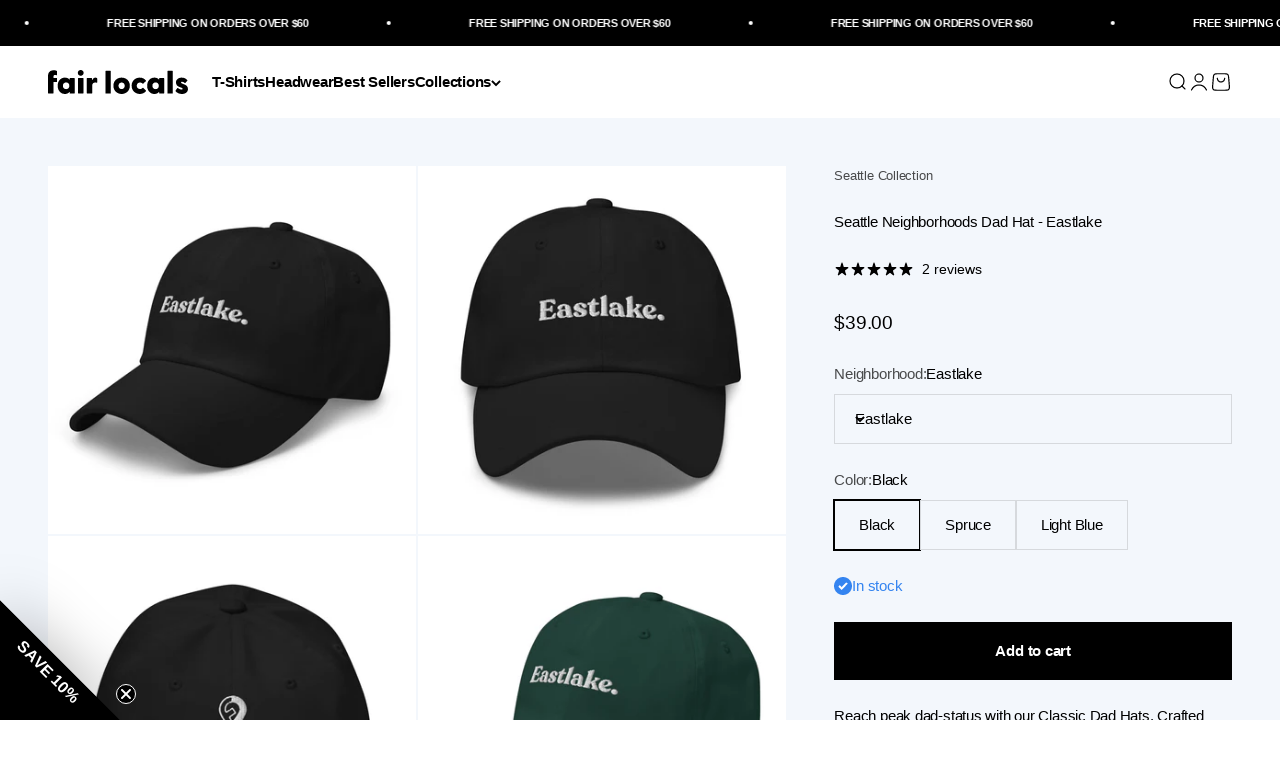

--- FILE ---
content_type: text/html; charset=utf-8
request_url: https://fairlocals.com/products/classic-dad-hat-eastlake-seattle-wa
body_size: 27048
content:
<!doctype html>

<html lang="en" dir="ltr">
  <head>
    <meta charset="utf-8">
    <meta name="viewport" content="width=device-width, initial-scale=1.0, height=device-height, minimum-scale=1.0, maximum-scale=1.0">
    <meta name="theme-color" content="#ffffff">

    <title>Seattle Neighborhoods Dad Hat - Eastlake</title><meta name="description" content="Reach peak dad-status with our Classic Dad Hats. Crafted from 100% chino cotton twill, this classic dad cap features an unstructured 6-panel design, low-profile fit, and adjustable antique buckle strap. Perfect for showing your Seattle pride and for keeping your &#39;do in check."><link rel="canonical" href="https://fairlocals.com/products/classic-dad-hat-eastlake-seattle-wa"><link rel="shortcut icon" href="//fairlocals.com/cdn/shop/files/Instagram.png?v=1715918243&width=96">
      <link rel="apple-touch-icon" href="//fairlocals.com/cdn/shop/files/Instagram.png?v=1715918243&width=180"><link rel="preconnect" href="https://cdn.shopify.com">
    <link rel="preconnect" href="https://fonts.shopifycdn.com" crossorigin>
    <link rel="dns-prefetch" href="https://productreviews.shopifycdn.com"><meta property="og:type" content="product">
  <meta property="og:title" content="Seattle Neighborhoods Dad Hat - Eastlake">
  <meta property="product:price:amount" content="39.00">
  <meta property="product:price:currency" content="USD">
  <meta property="product:availability" content="in stock"><meta property="og:image" content="http://fairlocals.com/cdn/shop/files/classic-dad-hat-black-left-front-6554017c9e782.jpg?v=1700004229&width=2048">
  <meta property="og:image:secure_url" content="https://fairlocals.com/cdn/shop/files/classic-dad-hat-black-left-front-6554017c9e782.jpg?v=1700004229&width=2048">
  <meta property="og:image:width" content="2000">
  <meta property="og:image:height" content="2000"><meta property="og:description" content="Reach peak dad-status with our Classic Dad Hats. Crafted from 100% chino cotton twill, this classic dad cap features an unstructured 6-panel design, low-profile fit, and adjustable antique buckle strap. Perfect for showing your Seattle pride and for keeping your &#39;do in check."><meta property="og:url" content="https://fairlocals.com/products/classic-dad-hat-eastlake-seattle-wa">
<meta property="og:site_name" content="Fair Locals"><meta name="twitter:card" content="summary"><meta name="twitter:title" content="Seattle Neighborhoods Dad Hat - Eastlake">
  <meta name="twitter:description" content="Reach peak dad-status with our Classic Dad Hats. Crafted from 100% chino cotton twill, this classic dad cap features an unstructured 6-panel design, low-profile fit, and adjustable antique buckle strap. Perfect for showing your Seattle pride and for keeping your &#39;do in check."><meta name="twitter:image" content="https://fairlocals.com/cdn/shop/files/classic-dad-hat-black-left-front-6554017c9e782.jpg?crop=center&height=1200&v=1700004229&width=1200">
  <meta name="twitter:image:alt" content=""><script async crossorigin fetchpriority="high" src="/cdn/shopifycloud/importmap-polyfill/es-modules-shim.2.4.0.js"></script>
<script type="application/ld+json">{"@context":"http:\/\/schema.org\/","@id":"\/products\/classic-dad-hat-eastlake-seattle-wa#product","@type":"ProductGroup","brand":{"@type":"Brand","name":"Seattle Collection"},"category":"Hats","description":"Reach peak dad-status with our Classic Dad Hats. Crafted from 100% chino cotton twill, this classic dad cap features an unstructured 6-panel design, low-profile fit, and adjustable antique buckle strap. Perfect for showing your Seattle pride and for keeping your 'do in check.","hasVariant":[{"@id":"\/products\/classic-dad-hat-eastlake-seattle-wa?variant=47183246917926#variant","@type":"Product","image":"https:\/\/fairlocals.com\/cdn\/shop\/files\/classic-dad-hat-black-left-front-6554017c9e782.jpg?v=1700004229\u0026width=1920","name":"Seattle Neighborhoods Dad Hat - Eastlake - Black","offers":{"@id":"\/products\/classic-dad-hat-eastlake-seattle-wa?variant=47183246917926#offer","@type":"Offer","availability":"http:\/\/schema.org\/InStock","price":"39.00","priceCurrency":"USD","url":"https:\/\/fairlocals.com\/products\/classic-dad-hat-eastlake-seattle-wa?variant=47183246917926"},"sku":"U-DH-BLA-OS-SEA0298"},{"@id":"\/products\/classic-dad-hat-eastlake-seattle-wa?variant=47183246950694#variant","@type":"Product","image":"https:\/\/fairlocals.com\/cdn\/shop\/files\/classic-dad-hat-spruce-left-front-6554017cc7e83.jpg?v=1700004491\u0026width=1920","name":"Seattle Neighborhoods Dad Hat - Eastlake - Spruce","offers":{"@id":"\/products\/classic-dad-hat-eastlake-seattle-wa?variant=47183246950694#offer","@type":"Offer","availability":"http:\/\/schema.org\/InStock","price":"39.00","priceCurrency":"USD","url":"https:\/\/fairlocals.com\/products\/classic-dad-hat-eastlake-seattle-wa?variant=47183246950694"},"sku":"U-DH-SPR-OS-SEA0298"},{"@id":"\/products\/classic-dad-hat-eastlake-seattle-wa?variant=47183246983462#variant","@type":"Product","image":"https:\/\/fairlocals.com\/cdn\/shop\/files\/classic-dad-hat-light-blue-left-front-6554017cc8137.jpg?v=1700004491\u0026width=1920","name":"Seattle Neighborhoods Dad Hat - Eastlake - Light Blue","offers":{"@id":"\/products\/classic-dad-hat-eastlake-seattle-wa?variant=47183246983462#offer","@type":"Offer","availability":"http:\/\/schema.org\/InStock","price":"39.00","priceCurrency":"USD","url":"https:\/\/fairlocals.com\/products\/classic-dad-hat-eastlake-seattle-wa?variant=47183246983462"},"sku":"U-DH-LIB-OS-SEA0298"}],"name":"Seattle Neighborhoods Dad Hat - Eastlake","productGroupID":"8858004357414","url":"https:\/\/fairlocals.com\/products\/classic-dad-hat-eastlake-seattle-wa"}</script><script type="application/ld+json">
  {
    "@context": "https://schema.org",
    "@type": "BreadcrumbList",
    "itemListElement": [{
        "@type": "ListItem",
        "position": 1,
        "name": "Home",
        "item": "https://fairlocals.com"
      },{
            "@type": "ListItem",
            "position": 2,
            "name": "Seattle Neighborhoods Dad Hat - Eastlake",
            "item": "https://fairlocals.com/products/classic-dad-hat-eastlake-seattle-wa"
          }]
  }
</script><style>/* Typography (heading) */
  

/* Typography (body) */
  



:root {
    /**
     * ---------------------------------------------------------------------
     * SPACING VARIABLES
     *
     * We are using a spacing inspired from frameworks like Tailwind CSS.
     * ---------------------------------------------------------------------
     */
    --spacing-0-5: 0.125rem; /* 2px */
    --spacing-1: 0.25rem; /* 4px */
    --spacing-1-5: 0.375rem; /* 6px */
    --spacing-2: 0.5rem; /* 8px */
    --spacing-2-5: 0.625rem; /* 10px */
    --spacing-3: 0.75rem; /* 12px */
    --spacing-3-5: 0.875rem; /* 14px */
    --spacing-4: 1rem; /* 16px */
    --spacing-4-5: 1.125rem; /* 18px */
    --spacing-5: 1.25rem; /* 20px */
    --spacing-5-5: 1.375rem; /* 22px */
    --spacing-6: 1.5rem; /* 24px */
    --spacing-6-5: 1.625rem; /* 26px */
    --spacing-7: 1.75rem; /* 28px */
    --spacing-7-5: 1.875rem; /* 30px */
    --spacing-8: 2rem; /* 32px */
    --spacing-8-5: 2.125rem; /* 34px */
    --spacing-9: 2.25rem; /* 36px */
    --spacing-9-5: 2.375rem; /* 38px */
    --spacing-10: 2.5rem; /* 40px */
    --spacing-11: 2.75rem; /* 44px */
    --spacing-12: 3rem; /* 48px */
    --spacing-14: 3.5rem; /* 56px */
    --spacing-16: 4rem; /* 64px */
    --spacing-18: 4.5rem; /* 72px */
    --spacing-20: 5rem; /* 80px */
    --spacing-24: 6rem; /* 96px */
    --spacing-28: 7rem; /* 112px */
    --spacing-32: 8rem; /* 128px */
    --spacing-36: 9rem; /* 144px */
    --spacing-40: 10rem; /* 160px */
    --spacing-44: 11rem; /* 176px */
    --spacing-48: 12rem; /* 192px */
    --spacing-52: 13rem; /* 208px */
    --spacing-56: 14rem; /* 224px */
    --spacing-60: 15rem; /* 240px */
    --spacing-64: 16rem; /* 256px */
    --spacing-72: 18rem; /* 288px */
    --spacing-80: 20rem; /* 320px */
    --spacing-96: 24rem; /* 384px */

    /* Container */
    --container-max-width: 1800px;
    --container-narrow-max-width: 1550px;
    --container-gutter: var(--spacing-5);
    --section-outer-spacing-block: var(--spacing-8);
    --section-inner-max-spacing-block: var(--spacing-8);
    --section-inner-spacing-inline: var(--container-gutter);
    --section-stack-spacing-block: var(--spacing-8);

    /* Grid gutter */
    --grid-gutter: var(--spacing-5);

    /* Product list settings */
    --product-list-row-gap: var(--spacing-8);
    --product-list-column-gap: var(--grid-gutter);

    /* Form settings */
    --input-gap: var(--spacing-2);
    --input-height: 2.625rem;
    --input-padding-inline: var(--spacing-4);

    /* Other sizes */
    --sticky-area-height: calc(var(--sticky-announcement-bar-enabled, 0) * var(--announcement-bar-height, 0px) + var(--sticky-header-enabled, 0) * var(--header-height, 0px));

    /* RTL support */
    --transform-logical-flip: 1;
    --transform-origin-start: left;
    --transform-origin-end: right;

    /**
     * ---------------------------------------------------------------------
     * TYPOGRAPHY
     * ---------------------------------------------------------------------
     */

    /* Font properties */
    --heading-font-family: Helvetica, Arial, sans-serif;
    --heading-font-weight: 700;
    --heading-font-style: normal;
    --heading-text-transform: normal;
    --heading-letter-spacing: -0.015em;
    --text-font-family: Helvetica, Arial, sans-serif;
    --text-font-weight: 400;
    --text-font-style: normal;
    --text-letter-spacing: -0.015em;

    /* Font sizes */
    --text-h0: 2.5rem;
    --text-h1: 1.75rem;
    --text-h2: 1.5rem;
    --text-h3: 1.375rem;
    --text-h4: 1.125rem;
    --text-h5: 1.125rem;
    --text-h6: 1rem;
    --text-xs: 0.625rem;
    --text-sm: 0.6875rem;
    --text-base: 0.8125rem;
    --text-lg: 1.0625rem;

    /**
     * ---------------------------------------------------------------------
     * COLORS
     * ---------------------------------------------------------------------
     */

    /* Color settings */--accent: 0 0 0;
    --text-primary: 0 0 0;
    --background-primary: 255 255 255;
    --dialog-background: 255 255 255;
    --border-color: var(--text-color, var(--text-primary)) / 0.12;

    /* Button colors */
    --button-background-primary: 0 0 0;
    --button-text-primary: 255 255 255;
    --button-background-secondary: 255 255 255;
    --button-text-secondary: 0 0 0;

    /* Status colors */
    --success-background: 231 240 253;
    --success-text: 52 132 240;
    --warning-background: 255 250 234;
    --warning-text: 255 211 78;
    --error-background: 246 224 228;
    --error-text: 176 0 32;

    /* Product colors */
    --on-sale-text: 248 58 58;
    --on-sale-badge-background: 248 58 58;
    --on-sale-badge-text: 255 255 255;
    --sold-out-badge-background: 0 0 0;
    --sold-out-badge-text: 255 255 255;
    --primary-badge-background: 255 255 255;
    --primary-badge-text: 0 0 0;
    --star-color: 255 183 74;
    --product-card-background: 243 247 252;
    --product-card-text: 0 0 0;

    /* Header colors */
    --header-background: 255 255 255;
    --header-text: 0 0 0;

    /* Footer colors */
    --footer-background: 255 255 255;
    --footer-text: 0 0 0;

    /* Rounded variables (used for border radius) */
    --rounded-xs: 0.0rem;
    --rounded-sm: 0.0rem;
    --rounded: 0.0rem;
    --rounded-lg: 0.0rem;
    --rounded-full: 9999px;

    --rounded-button: 0.0rem;
    --rounded-input: 0.0rem;

    /* Box shadow */
    --shadow-sm: 0 2px 8px rgb(var(--text-primary) / 0.0);
    --shadow: 0 5px 15px rgb(var(--text-primary) / 0.0);
    --shadow-md: 0 5px 30px rgb(var(--text-primary) / 0.0);
    --shadow-block: 0px 0px 0px rgb(var(--text-primary) / 0.0);

    /**
     * ---------------------------------------------------------------------
     * OTHER
     * ---------------------------------------------------------------------
     */

    --stagger-products-reveal-opacity: 0;
    --cursor-close-svg-url: url(//fairlocals.com/cdn/shop/t/73/assets/cursor-close.svg?v=147174565022153725511768863563);
    --cursor-zoom-in-svg-url: url(//fairlocals.com/cdn/shop/t/73/assets/cursor-zoom-in.svg?v=154953035094101115921768863563);
    --cursor-zoom-out-svg-url: url(//fairlocals.com/cdn/shop/t/73/assets/cursor-zoom-out.svg?v=16155520337305705181768863563);
    --checkmark-svg-url: url(//fairlocals.com/cdn/shop/t/73/assets/checkmark.svg?v=159657924929552126591768863563);
  }

  [dir="rtl"]:root {
    /* RTL support */
    --transform-logical-flip: -1;
    --transform-origin-start: right;
    --transform-origin-end: left;
  }

  @media screen and (min-width: 700px) {
    :root {
      /* Typography (font size) */
      --text-h0: 3.25rem;
      --text-h1: 2.25rem;
      --text-h2: 1.75rem;
      --text-h3: 1.625rem;
      --text-h4: 1.25rem;
      --text-h5: 1.25rem;
      --text-h6: 1.125rem;

      --text-xs: 0.6875rem;
      --text-sm: 0.8125rem;
      --text-base: 0.9375rem;
      --text-lg: 1.1875rem;

      /* Spacing */
      --container-gutter: 2rem;
      --section-outer-spacing-block: var(--spacing-12);
      --section-inner-max-spacing-block: var(--spacing-10);
      --section-inner-spacing-inline: var(--spacing-10);
      --section-stack-spacing-block: var(--spacing-10);

      /* Grid gutter */
      --grid-gutter: var(--spacing-6);

      /* Product list settings */
      --product-list-row-gap: var(--spacing-12);

      /* Form settings */
      --input-gap: 1rem;
      --input-height: 3.125rem;
      --input-padding-inline: var(--spacing-5);
    }
  }

  @media screen and (min-width: 1000px) {
    :root {
      /* Spacing settings */
      --container-gutter: var(--spacing-12);
      --section-outer-spacing-block: var(--spacing-14);
      --section-inner-max-spacing-block: var(--spacing-12);
      --section-inner-spacing-inline: var(--spacing-12);
      --section-stack-spacing-block: var(--spacing-10);
    }
  }

  @media screen and (min-width: 1150px) {
    :root {
      /* Spacing settings */
      --container-gutter: var(--spacing-12);
      --section-outer-spacing-block: var(--spacing-14);
      --section-inner-max-spacing-block: var(--spacing-12);
      --section-inner-spacing-inline: var(--spacing-12);
      --section-stack-spacing-block: var(--spacing-12);
    }
  }

  @media screen and (min-width: 1400px) {
    :root {
      /* Typography (font size) */
      --text-h0: 4rem;
      --text-h1: 3rem;
      --text-h2: 2.5rem;
      --text-h3: 1.75rem;
      --text-h4: 1.5rem;
      --text-h5: 1.25rem;
      --text-h6: 1.25rem;

      --section-outer-spacing-block: var(--spacing-16);
      --section-inner-max-spacing-block: var(--spacing-14);
      --section-inner-spacing-inline: var(--spacing-14);
    }
  }

  @media screen and (min-width: 1600px) {
    :root {
      --section-outer-spacing-block: var(--spacing-16);
      --section-inner-max-spacing-block: var(--spacing-16);
      --section-inner-spacing-inline: var(--spacing-16);
    }
  }

  /**
   * ---------------------------------------------------------------------
   * LIQUID DEPENDANT CSS
   *
   * Our main CSS is Liquid free, but some very specific features depend on
   * theme settings, so we have them here
   * ---------------------------------------------------------------------
   */</style><script>
  // This allows to expose several variables to the global scope, to be used in scripts
  window.themeVariables = {
    settings: {
      showPageTransition: null,
      staggerProductsApparition: true,
      reduceDrawerAnimation: true,
      reduceMenuAnimation: true,
      headingApparition: "none",
      pageType: "product",
      moneyFormat: "${{amount}}",
      moneyWithCurrencyFormat: "${{amount}} USD",
      currencyCodeEnabled: false,
      cartType: "drawer",
      showDiscount: true,
      discountMode: "percentage",
      pageBackground: "#ffffff",
      textColor: "#000000"
    },

    strings: {
      addedToCartWithTitle: "{{ product_title }} added to your cart",
      accessibilityClose: "Close",
      accessibilityNext: "Next",
      accessibilityPrevious: "Previous",
      closeGallery: "Close gallery",
      zoomGallery: "Zoom",
      errorGallery: "Image cannot be loaded",
      searchNoResults: "No results could be found.",
      addOrderNote: "Add order note",
      editOrderNote: "Edit order note",
      shippingEstimatorNoResults: "Sorry, we do not ship to your address.",
      shippingEstimatorOneResult: "There is one shipping rate for your address:",
      shippingEstimatorMultipleResults: "There are several shipping rates for your address:",
      shippingEstimatorError: "One or more error occurred while retrieving shipping rates:"
    },

    breakpoints: {
      'sm': 'screen and (min-width: 700px)',
      'md': 'screen and (min-width: 1000px)',
      'lg': 'screen and (min-width: 1150px)',
      'xl': 'screen and (min-width: 1400px)',

      'sm-max': 'screen and (max-width: 699px)',
      'md-max': 'screen and (max-width: 999px)',
      'lg-max': 'screen and (max-width: 1149px)',
      'xl-max': 'screen and (max-width: 1399px)'
    }
  };

  // For detecting native share
  document.documentElement.classList.add(`native-share--${navigator.share ? 'enabled' : 'disabled'}`);// We save the product ID in local storage to be eventually used for recently viewed section
    try {
      const recentlyViewedProducts = new Set(JSON.parse(localStorage.getItem('theme:recently-viewed-products') || '[]'));

      recentlyViewedProducts.delete(8858004357414); // Delete first to re-move the product
      recentlyViewedProducts.add(8858004357414);

      localStorage.setItem('theme:recently-viewed-products', JSON.stringify(Array.from(recentlyViewedProducts.values()).reverse()));
    } catch (e) {
      // Safari in private mode does not allow setting item, we silently fail
    }</script><script type="importmap">{
        "imports": {
          "vendor": "//fairlocals.com/cdn/shop/t/73/assets/vendor.min.js?v=150021648067352023321768863547",
          "theme": "//fairlocals.com/cdn/shop/t/73/assets/theme.js?v=40804283163904948221768863547",
          "photoswipe": "//fairlocals.com/cdn/shop/t/73/assets/photoswipe.min.js?v=13374349288281597431768863547"
        }
      }
    </script>

    <script type="module" src="//fairlocals.com/cdn/shop/t/73/assets/vendor.min.js?v=150021648067352023321768863547"></script>
    <script type="module" src="//fairlocals.com/cdn/shop/t/73/assets/theme.js?v=40804283163904948221768863547"></script>

    <script>window.performance && window.performance.mark && window.performance.mark('shopify.content_for_header.start');</script><meta name="google-site-verification" content="pQHt0-QKHOJC8mGzdyo1QEbFrjcCWMSAnh5nI8akUXM">
<meta name="facebook-domain-verification" content="48wjwh1gjr8dgoq583vv6q89zno7z4">
<meta id="shopify-digital-wallet" name="shopify-digital-wallet" content="/66691989798/digital_wallets/dialog">
<meta name="shopify-checkout-api-token" content="32d430b085008e48bfa4d8a3784a8506">
<link rel="alternate" type="application/json+oembed" href="https://fairlocals.com/products/classic-dad-hat-eastlake-seattle-wa.oembed">
<script async="async" src="/checkouts/internal/preloads.js?locale=en-US"></script>
<link rel="preconnect" href="https://shop.app" crossorigin="anonymous">
<script async="async" src="https://shop.app/checkouts/internal/preloads.js?locale=en-US&shop_id=66691989798" crossorigin="anonymous"></script>
<script id="apple-pay-shop-capabilities" type="application/json">{"shopId":66691989798,"countryCode":"US","currencyCode":"USD","merchantCapabilities":["supports3DS"],"merchantId":"gid:\/\/shopify\/Shop\/66691989798","merchantName":"Fair Locals","requiredBillingContactFields":["postalAddress","email"],"requiredShippingContactFields":["postalAddress","email"],"shippingType":"shipping","supportedNetworks":["visa","masterCard","amex","discover","elo","jcb"],"total":{"type":"pending","label":"Fair Locals","amount":"1.00"},"shopifyPaymentsEnabled":true,"supportsSubscriptions":true}</script>
<script id="shopify-features" type="application/json">{"accessToken":"32d430b085008e48bfa4d8a3784a8506","betas":["rich-media-storefront-analytics"],"domain":"fairlocals.com","predictiveSearch":true,"shopId":66691989798,"locale":"en"}</script>
<script>var Shopify = Shopify || {};
Shopify.shop = "7b41ae.myshopify.com";
Shopify.locale = "en";
Shopify.currency = {"active":"USD","rate":"1.0"};
Shopify.country = "US";
Shopify.theme = {"name":"Fair Locals","id":187293532454,"schema_name":"Impact","schema_version":"6.12.0","theme_store_id":1190,"role":"main"};
Shopify.theme.handle = "null";
Shopify.theme.style = {"id":null,"handle":null};
Shopify.cdnHost = "fairlocals.com/cdn";
Shopify.routes = Shopify.routes || {};
Shopify.routes.root = "/";</script>
<script type="module">!function(o){(o.Shopify=o.Shopify||{}).modules=!0}(window);</script>
<script>!function(o){function n(){var o=[];function n(){o.push(Array.prototype.slice.apply(arguments))}return n.q=o,n}var t=o.Shopify=o.Shopify||{};t.loadFeatures=n(),t.autoloadFeatures=n()}(window);</script>
<script>
  window.ShopifyPay = window.ShopifyPay || {};
  window.ShopifyPay.apiHost = "shop.app\/pay";
  window.ShopifyPay.redirectState = null;
</script>
<script id="shop-js-analytics" type="application/json">{"pageType":"product"}</script>
<script defer="defer" async type="module" src="//fairlocals.com/cdn/shopifycloud/shop-js/modules/v2/client.init-shop-cart-sync_BT-GjEfc.en.esm.js"></script>
<script defer="defer" async type="module" src="//fairlocals.com/cdn/shopifycloud/shop-js/modules/v2/chunk.common_D58fp_Oc.esm.js"></script>
<script defer="defer" async type="module" src="//fairlocals.com/cdn/shopifycloud/shop-js/modules/v2/chunk.modal_xMitdFEc.esm.js"></script>
<script type="module">
  await import("//fairlocals.com/cdn/shopifycloud/shop-js/modules/v2/client.init-shop-cart-sync_BT-GjEfc.en.esm.js");
await import("//fairlocals.com/cdn/shopifycloud/shop-js/modules/v2/chunk.common_D58fp_Oc.esm.js");
await import("//fairlocals.com/cdn/shopifycloud/shop-js/modules/v2/chunk.modal_xMitdFEc.esm.js");

  window.Shopify.SignInWithShop?.initShopCartSync?.({"fedCMEnabled":true,"windoidEnabled":true});

</script>
<script defer="defer" async type="module" src="//fairlocals.com/cdn/shopifycloud/shop-js/modules/v2/client.payment-terms_Ci9AEqFq.en.esm.js"></script>
<script defer="defer" async type="module" src="//fairlocals.com/cdn/shopifycloud/shop-js/modules/v2/chunk.common_D58fp_Oc.esm.js"></script>
<script defer="defer" async type="module" src="//fairlocals.com/cdn/shopifycloud/shop-js/modules/v2/chunk.modal_xMitdFEc.esm.js"></script>
<script type="module">
  await import("//fairlocals.com/cdn/shopifycloud/shop-js/modules/v2/client.payment-terms_Ci9AEqFq.en.esm.js");
await import("//fairlocals.com/cdn/shopifycloud/shop-js/modules/v2/chunk.common_D58fp_Oc.esm.js");
await import("//fairlocals.com/cdn/shopifycloud/shop-js/modules/v2/chunk.modal_xMitdFEc.esm.js");

  
</script>
<script>
  window.Shopify = window.Shopify || {};
  if (!window.Shopify.featureAssets) window.Shopify.featureAssets = {};
  window.Shopify.featureAssets['shop-js'] = {"shop-cart-sync":["modules/v2/client.shop-cart-sync_DZOKe7Ll.en.esm.js","modules/v2/chunk.common_D58fp_Oc.esm.js","modules/v2/chunk.modal_xMitdFEc.esm.js"],"init-fed-cm":["modules/v2/client.init-fed-cm_B6oLuCjv.en.esm.js","modules/v2/chunk.common_D58fp_Oc.esm.js","modules/v2/chunk.modal_xMitdFEc.esm.js"],"shop-cash-offers":["modules/v2/client.shop-cash-offers_D2sdYoxE.en.esm.js","modules/v2/chunk.common_D58fp_Oc.esm.js","modules/v2/chunk.modal_xMitdFEc.esm.js"],"shop-login-button":["modules/v2/client.shop-login-button_QeVjl5Y3.en.esm.js","modules/v2/chunk.common_D58fp_Oc.esm.js","modules/v2/chunk.modal_xMitdFEc.esm.js"],"pay-button":["modules/v2/client.pay-button_DXTOsIq6.en.esm.js","modules/v2/chunk.common_D58fp_Oc.esm.js","modules/v2/chunk.modal_xMitdFEc.esm.js"],"shop-button":["modules/v2/client.shop-button_DQZHx9pm.en.esm.js","modules/v2/chunk.common_D58fp_Oc.esm.js","modules/v2/chunk.modal_xMitdFEc.esm.js"],"avatar":["modules/v2/client.avatar_BTnouDA3.en.esm.js"],"init-windoid":["modules/v2/client.init-windoid_CR1B-cfM.en.esm.js","modules/v2/chunk.common_D58fp_Oc.esm.js","modules/v2/chunk.modal_xMitdFEc.esm.js"],"init-shop-for-new-customer-accounts":["modules/v2/client.init-shop-for-new-customer-accounts_C_vY_xzh.en.esm.js","modules/v2/client.shop-login-button_QeVjl5Y3.en.esm.js","modules/v2/chunk.common_D58fp_Oc.esm.js","modules/v2/chunk.modal_xMitdFEc.esm.js"],"init-shop-email-lookup-coordinator":["modules/v2/client.init-shop-email-lookup-coordinator_BI7n9ZSv.en.esm.js","modules/v2/chunk.common_D58fp_Oc.esm.js","modules/v2/chunk.modal_xMitdFEc.esm.js"],"init-shop-cart-sync":["modules/v2/client.init-shop-cart-sync_BT-GjEfc.en.esm.js","modules/v2/chunk.common_D58fp_Oc.esm.js","modules/v2/chunk.modal_xMitdFEc.esm.js"],"shop-toast-manager":["modules/v2/client.shop-toast-manager_DiYdP3xc.en.esm.js","modules/v2/chunk.common_D58fp_Oc.esm.js","modules/v2/chunk.modal_xMitdFEc.esm.js"],"init-customer-accounts":["modules/v2/client.init-customer-accounts_D9ZNqS-Q.en.esm.js","modules/v2/client.shop-login-button_QeVjl5Y3.en.esm.js","modules/v2/chunk.common_D58fp_Oc.esm.js","modules/v2/chunk.modal_xMitdFEc.esm.js"],"init-customer-accounts-sign-up":["modules/v2/client.init-customer-accounts-sign-up_iGw4briv.en.esm.js","modules/v2/client.shop-login-button_QeVjl5Y3.en.esm.js","modules/v2/chunk.common_D58fp_Oc.esm.js","modules/v2/chunk.modal_xMitdFEc.esm.js"],"shop-follow-button":["modules/v2/client.shop-follow-button_CqMgW2wH.en.esm.js","modules/v2/chunk.common_D58fp_Oc.esm.js","modules/v2/chunk.modal_xMitdFEc.esm.js"],"checkout-modal":["modules/v2/client.checkout-modal_xHeaAweL.en.esm.js","modules/v2/chunk.common_D58fp_Oc.esm.js","modules/v2/chunk.modal_xMitdFEc.esm.js"],"shop-login":["modules/v2/client.shop-login_D91U-Q7h.en.esm.js","modules/v2/chunk.common_D58fp_Oc.esm.js","modules/v2/chunk.modal_xMitdFEc.esm.js"],"lead-capture":["modules/v2/client.lead-capture_BJmE1dJe.en.esm.js","modules/v2/chunk.common_D58fp_Oc.esm.js","modules/v2/chunk.modal_xMitdFEc.esm.js"],"payment-terms":["modules/v2/client.payment-terms_Ci9AEqFq.en.esm.js","modules/v2/chunk.common_D58fp_Oc.esm.js","modules/v2/chunk.modal_xMitdFEc.esm.js"]};
</script>
<script>(function() {
  var isLoaded = false;
  function asyncLoad() {
    if (isLoaded) return;
    isLoaded = true;
    var urls = ["\/\/cdn.shopify.com\/proxy\/609f0445fb816692b70832479a0c0bdae37ceee4e4293e02de664ce01414c3e0\/static.cdn.printful.com\/static\/js\/external\/shopify-product-customizer.js?v=0.28\u0026shop=7b41ae.myshopify.com\u0026sp-cache-control=cHVibGljLCBtYXgtYWdlPTkwMA","https:\/\/assets1.adroll.com\/shopify\/latest\/j\/shopify_rolling_bootstrap_v2.js?adroll_adv_id=HXPNNPM7UJFUNBYOSQXWE2\u0026adroll_pix_id=YMMOLREOCRDJ3DZAWXIUXL\u0026shop=7b41ae.myshopify.com","https:\/\/static.klaviyo.com\/onsite\/js\/klaviyo.js?company_id=VPkeTm\u0026shop=7b41ae.myshopify.com"];
    for (var i = 0; i < urls.length; i++) {
      var s = document.createElement('script');
      s.type = 'text/javascript';
      s.async = true;
      s.src = urls[i];
      var x = document.getElementsByTagName('script')[0];
      x.parentNode.insertBefore(s, x);
    }
  };
  if(window.attachEvent) {
    window.attachEvent('onload', asyncLoad);
  } else {
    window.addEventListener('load', asyncLoad, false);
  }
})();</script>
<script id="__st">var __st={"a":66691989798,"offset":-28800,"reqid":"5d31592e-0a86-464c-b2c9-11fd738ce9dc-1769224667","pageurl":"fairlocals.com\/products\/classic-dad-hat-eastlake-seattle-wa","u":"a649933c4776","p":"product","rtyp":"product","rid":8858004357414};</script>
<script>window.ShopifyPaypalV4VisibilityTracking = true;</script>
<script id="captcha-bootstrap">!function(){'use strict';const t='contact',e='account',n='new_comment',o=[[t,t],['blogs',n],['comments',n],[t,'customer']],c=[[e,'customer_login'],[e,'guest_login'],[e,'recover_customer_password'],[e,'create_customer']],r=t=>t.map((([t,e])=>`form[action*='/${t}']:not([data-nocaptcha='true']) input[name='form_type'][value='${e}']`)).join(','),a=t=>()=>t?[...document.querySelectorAll(t)].map((t=>t.form)):[];function s(){const t=[...o],e=r(t);return a(e)}const i='password',u='form_key',d=['recaptcha-v3-token','g-recaptcha-response','h-captcha-response',i],f=()=>{try{return window.sessionStorage}catch{return}},m='__shopify_v',_=t=>t.elements[u];function p(t,e,n=!1){try{const o=window.sessionStorage,c=JSON.parse(o.getItem(e)),{data:r}=function(t){const{data:e,action:n}=t;return t[m]||n?{data:e,action:n}:{data:t,action:n}}(c);for(const[e,n]of Object.entries(r))t.elements[e]&&(t.elements[e].value=n);n&&o.removeItem(e)}catch(o){console.error('form repopulation failed',{error:o})}}const l='form_type',E='cptcha';function T(t){t.dataset[E]=!0}const w=window,h=w.document,L='Shopify',v='ce_forms',y='captcha';let A=!1;((t,e)=>{const n=(g='f06e6c50-85a8-45c8-87d0-21a2b65856fe',I='https://cdn.shopify.com/shopifycloud/storefront-forms-hcaptcha/ce_storefront_forms_captcha_hcaptcha.v1.5.2.iife.js',D={infoText:'Protected by hCaptcha',privacyText:'Privacy',termsText:'Terms'},(t,e,n)=>{const o=w[L][v],c=o.bindForm;if(c)return c(t,g,e,D).then(n);var r;o.q.push([[t,g,e,D],n]),r=I,A||(h.body.append(Object.assign(h.createElement('script'),{id:'captcha-provider',async:!0,src:r})),A=!0)});var g,I,D;w[L]=w[L]||{},w[L][v]=w[L][v]||{},w[L][v].q=[],w[L][y]=w[L][y]||{},w[L][y].protect=function(t,e){n(t,void 0,e),T(t)},Object.freeze(w[L][y]),function(t,e,n,w,h,L){const[v,y,A,g]=function(t,e,n){const i=e?o:[],u=t?c:[],d=[...i,...u],f=r(d),m=r(i),_=r(d.filter((([t,e])=>n.includes(e))));return[a(f),a(m),a(_),s()]}(w,h,L),I=t=>{const e=t.target;return e instanceof HTMLFormElement?e:e&&e.form},D=t=>v().includes(t);t.addEventListener('submit',(t=>{const e=I(t);if(!e)return;const n=D(e)&&!e.dataset.hcaptchaBound&&!e.dataset.recaptchaBound,o=_(e),c=g().includes(e)&&(!o||!o.value);(n||c)&&t.preventDefault(),c&&!n&&(function(t){try{if(!f())return;!function(t){const e=f();if(!e)return;const n=_(t);if(!n)return;const o=n.value;o&&e.removeItem(o)}(t);const e=Array.from(Array(32),(()=>Math.random().toString(36)[2])).join('');!function(t,e){_(t)||t.append(Object.assign(document.createElement('input'),{type:'hidden',name:u})),t.elements[u].value=e}(t,e),function(t,e){const n=f();if(!n)return;const o=[...t.querySelectorAll(`input[type='${i}']`)].map((({name:t})=>t)),c=[...d,...o],r={};for(const[a,s]of new FormData(t).entries())c.includes(a)||(r[a]=s);n.setItem(e,JSON.stringify({[m]:1,action:t.action,data:r}))}(t,e)}catch(e){console.error('failed to persist form',e)}}(e),e.submit())}));const S=(t,e)=>{t&&!t.dataset[E]&&(n(t,e.some((e=>e===t))),T(t))};for(const o of['focusin','change'])t.addEventListener(o,(t=>{const e=I(t);D(e)&&S(e,y())}));const B=e.get('form_key'),M=e.get(l),P=B&&M;t.addEventListener('DOMContentLoaded',(()=>{const t=y();if(P)for(const e of t)e.elements[l].value===M&&p(e,B);[...new Set([...A(),...v().filter((t=>'true'===t.dataset.shopifyCaptcha))])].forEach((e=>S(e,t)))}))}(h,new URLSearchParams(w.location.search),n,t,e,['guest_login'])})(!0,!0)}();</script>
<script integrity="sha256-4kQ18oKyAcykRKYeNunJcIwy7WH5gtpwJnB7kiuLZ1E=" data-source-attribution="shopify.loadfeatures" defer="defer" src="//fairlocals.com/cdn/shopifycloud/storefront/assets/storefront/load_feature-a0a9edcb.js" crossorigin="anonymous"></script>
<script crossorigin="anonymous" defer="defer" src="//fairlocals.com/cdn/shopifycloud/storefront/assets/shopify_pay/storefront-65b4c6d7.js?v=20250812"></script>
<script data-source-attribution="shopify.dynamic_checkout.dynamic.init">var Shopify=Shopify||{};Shopify.PaymentButton=Shopify.PaymentButton||{isStorefrontPortableWallets:!0,init:function(){window.Shopify.PaymentButton.init=function(){};var t=document.createElement("script");t.src="https://fairlocals.com/cdn/shopifycloud/portable-wallets/latest/portable-wallets.en.js",t.type="module",document.head.appendChild(t)}};
</script>
<script data-source-attribution="shopify.dynamic_checkout.buyer_consent">
  function portableWalletsHideBuyerConsent(e){var t=document.getElementById("shopify-buyer-consent"),n=document.getElementById("shopify-subscription-policy-button");t&&n&&(t.classList.add("hidden"),t.setAttribute("aria-hidden","true"),n.removeEventListener("click",e))}function portableWalletsShowBuyerConsent(e){var t=document.getElementById("shopify-buyer-consent"),n=document.getElementById("shopify-subscription-policy-button");t&&n&&(t.classList.remove("hidden"),t.removeAttribute("aria-hidden"),n.addEventListener("click",e))}window.Shopify?.PaymentButton&&(window.Shopify.PaymentButton.hideBuyerConsent=portableWalletsHideBuyerConsent,window.Shopify.PaymentButton.showBuyerConsent=portableWalletsShowBuyerConsent);
</script>
<script data-source-attribution="shopify.dynamic_checkout.cart.bootstrap">document.addEventListener("DOMContentLoaded",(function(){function t(){return document.querySelector("shopify-accelerated-checkout-cart, shopify-accelerated-checkout")}if(t())Shopify.PaymentButton.init();else{new MutationObserver((function(e,n){t()&&(Shopify.PaymentButton.init(),n.disconnect())})).observe(document.body,{childList:!0,subtree:!0})}}));
</script>
<script id='scb4127' type='text/javascript' async='' src='https://fairlocals.com/cdn/shopifycloud/privacy-banner/storefront-banner.js'></script><link id="shopify-accelerated-checkout-styles" rel="stylesheet" media="screen" href="https://fairlocals.com/cdn/shopifycloud/portable-wallets/latest/accelerated-checkout-backwards-compat.css" crossorigin="anonymous">
<style id="shopify-accelerated-checkout-cart">
        #shopify-buyer-consent {
  margin-top: 1em;
  display: inline-block;
  width: 100%;
}

#shopify-buyer-consent.hidden {
  display: none;
}

#shopify-subscription-policy-button {
  background: none;
  border: none;
  padding: 0;
  text-decoration: underline;
  font-size: inherit;
  cursor: pointer;
}

#shopify-subscription-policy-button::before {
  box-shadow: none;
}

      </style>

<script>window.performance && window.performance.mark && window.performance.mark('shopify.content_for_header.end');</script>
<link href="//fairlocals.com/cdn/shop/t/73/assets/theme.css?v=139153545572283483691768863547" rel="stylesheet" type="text/css" media="all" /><!-- BEGIN app block: shopify://apps/klaviyo-email-marketing-sms/blocks/klaviyo-onsite-embed/2632fe16-c075-4321-a88b-50b567f42507 -->












  <script async src="https://static.klaviyo.com/onsite/js/VPkeTm/klaviyo.js?company_id=VPkeTm"></script>
  <script>!function(){if(!window.klaviyo){window._klOnsite=window._klOnsite||[];try{window.klaviyo=new Proxy({},{get:function(n,i){return"push"===i?function(){var n;(n=window._klOnsite).push.apply(n,arguments)}:function(){for(var n=arguments.length,o=new Array(n),w=0;w<n;w++)o[w]=arguments[w];var t="function"==typeof o[o.length-1]?o.pop():void 0,e=new Promise((function(n){window._klOnsite.push([i].concat(o,[function(i){t&&t(i),n(i)}]))}));return e}}})}catch(n){window.klaviyo=window.klaviyo||[],window.klaviyo.push=function(){var n;(n=window._klOnsite).push.apply(n,arguments)}}}}();</script>

  
    <script id="viewed_product">
      if (item == null) {
        var _learnq = _learnq || [];

        var MetafieldReviews = null
        var MetafieldYotpoRating = null
        var MetafieldYotpoCount = null
        var MetafieldLooxRating = null
        var MetafieldLooxCount = null
        var okendoProduct = null
        var okendoProductReviewCount = null
        var okendoProductReviewAverageValue = null
        try {
          // The following fields are used for Customer Hub recently viewed in order to add reviews.
          // This information is not part of __kla_viewed. Instead, it is part of __kla_viewed_reviewed_items
          MetafieldReviews = {};
          MetafieldYotpoRating = null
          MetafieldYotpoCount = null
          MetafieldLooxRating = null
          MetafieldLooxCount = null

          okendoProduct = null
          // If the okendo metafield is not legacy, it will error, which then requires the new json formatted data
          if (okendoProduct && 'error' in okendoProduct) {
            okendoProduct = null
          }
          okendoProductReviewCount = okendoProduct ? okendoProduct.reviewCount : null
          okendoProductReviewAverageValue = okendoProduct ? okendoProduct.reviewAverageValue : null
        } catch (error) {
          console.error('Error in Klaviyo onsite reviews tracking:', error);
        }

        var item = {
          Name: "Seattle Neighborhoods Dad Hat - Eastlake",
          ProductID: 8858004357414,
          Categories: ["Products"],
          ImageURL: "https://fairlocals.com/cdn/shop/files/classic-dad-hat-black-left-front-6554017c9e782_grande.jpg?v=1700004229",
          URL: "https://fairlocals.com/products/classic-dad-hat-eastlake-seattle-wa",
          Brand: "Seattle Collection",
          Price: "$39.00",
          Value: "39.00",
          CompareAtPrice: "$0.00"
        };
        _learnq.push(['track', 'Viewed Product', item]);
        _learnq.push(['trackViewedItem', {
          Title: item.Name,
          ItemId: item.ProductID,
          Categories: item.Categories,
          ImageUrl: item.ImageURL,
          Url: item.URL,
          Metadata: {
            Brand: item.Brand,
            Price: item.Price,
            Value: item.Value,
            CompareAtPrice: item.CompareAtPrice
          },
          metafields:{
            reviews: MetafieldReviews,
            yotpo:{
              rating: MetafieldYotpoRating,
              count: MetafieldYotpoCount,
            },
            loox:{
              rating: MetafieldLooxRating,
              count: MetafieldLooxCount,
            },
            okendo: {
              rating: okendoProductReviewAverageValue,
              count: okendoProductReviewCount,
            }
          }
        }]);
      }
    </script>
  




  <script>
    window.klaviyoReviewsProductDesignMode = false
  </script>







<!-- END app block --><link href="https://monorail-edge.shopifysvc.com" rel="dns-prefetch">
<script>(function(){if ("sendBeacon" in navigator && "performance" in window) {try {var session_token_from_headers = performance.getEntriesByType('navigation')[0].serverTiming.find(x => x.name == '_s').description;} catch {var session_token_from_headers = undefined;}var session_cookie_matches = document.cookie.match(/_shopify_s=([^;]*)/);var session_token_from_cookie = session_cookie_matches && session_cookie_matches.length === 2 ? session_cookie_matches[1] : "";var session_token = session_token_from_headers || session_token_from_cookie || "";function handle_abandonment_event(e) {var entries = performance.getEntries().filter(function(entry) {return /monorail-edge.shopifysvc.com/.test(entry.name);});if (!window.abandonment_tracked && entries.length === 0) {window.abandonment_tracked = true;var currentMs = Date.now();var navigation_start = performance.timing.navigationStart;var payload = {shop_id: 66691989798,url: window.location.href,navigation_start,duration: currentMs - navigation_start,session_token,page_type: "product"};window.navigator.sendBeacon("https://monorail-edge.shopifysvc.com/v1/produce", JSON.stringify({schema_id: "online_store_buyer_site_abandonment/1.1",payload: payload,metadata: {event_created_at_ms: currentMs,event_sent_at_ms: currentMs}}));}}window.addEventListener('pagehide', handle_abandonment_event);}}());</script>
<script id="web-pixels-manager-setup">(function e(e,d,r,n,o){if(void 0===o&&(o={}),!Boolean(null===(a=null===(i=window.Shopify)||void 0===i?void 0:i.analytics)||void 0===a?void 0:a.replayQueue)){var i,a;window.Shopify=window.Shopify||{};var t=window.Shopify;t.analytics=t.analytics||{};var s=t.analytics;s.replayQueue=[],s.publish=function(e,d,r){return s.replayQueue.push([e,d,r]),!0};try{self.performance.mark("wpm:start")}catch(e){}var l=function(){var e={modern:/Edge?\/(1{2}[4-9]|1[2-9]\d|[2-9]\d{2}|\d{4,})\.\d+(\.\d+|)|Firefox\/(1{2}[4-9]|1[2-9]\d|[2-9]\d{2}|\d{4,})\.\d+(\.\d+|)|Chrom(ium|e)\/(9{2}|\d{3,})\.\d+(\.\d+|)|(Maci|X1{2}).+ Version\/(15\.\d+|(1[6-9]|[2-9]\d|\d{3,})\.\d+)([,.]\d+|)( \(\w+\)|)( Mobile\/\w+|) Safari\/|Chrome.+OPR\/(9{2}|\d{3,})\.\d+\.\d+|(CPU[ +]OS|iPhone[ +]OS|CPU[ +]iPhone|CPU IPhone OS|CPU iPad OS)[ +]+(15[._]\d+|(1[6-9]|[2-9]\d|\d{3,})[._]\d+)([._]\d+|)|Android:?[ /-](13[3-9]|1[4-9]\d|[2-9]\d{2}|\d{4,})(\.\d+|)(\.\d+|)|Android.+Firefox\/(13[5-9]|1[4-9]\d|[2-9]\d{2}|\d{4,})\.\d+(\.\d+|)|Android.+Chrom(ium|e)\/(13[3-9]|1[4-9]\d|[2-9]\d{2}|\d{4,})\.\d+(\.\d+|)|SamsungBrowser\/([2-9]\d|\d{3,})\.\d+/,legacy:/Edge?\/(1[6-9]|[2-9]\d|\d{3,})\.\d+(\.\d+|)|Firefox\/(5[4-9]|[6-9]\d|\d{3,})\.\d+(\.\d+|)|Chrom(ium|e)\/(5[1-9]|[6-9]\d|\d{3,})\.\d+(\.\d+|)([\d.]+$|.*Safari\/(?![\d.]+ Edge\/[\d.]+$))|(Maci|X1{2}).+ Version\/(10\.\d+|(1[1-9]|[2-9]\d|\d{3,})\.\d+)([,.]\d+|)( \(\w+\)|)( Mobile\/\w+|) Safari\/|Chrome.+OPR\/(3[89]|[4-9]\d|\d{3,})\.\d+\.\d+|(CPU[ +]OS|iPhone[ +]OS|CPU[ +]iPhone|CPU IPhone OS|CPU iPad OS)[ +]+(10[._]\d+|(1[1-9]|[2-9]\d|\d{3,})[._]\d+)([._]\d+|)|Android:?[ /-](13[3-9]|1[4-9]\d|[2-9]\d{2}|\d{4,})(\.\d+|)(\.\d+|)|Mobile Safari.+OPR\/([89]\d|\d{3,})\.\d+\.\d+|Android.+Firefox\/(13[5-9]|1[4-9]\d|[2-9]\d{2}|\d{4,})\.\d+(\.\d+|)|Android.+Chrom(ium|e)\/(13[3-9]|1[4-9]\d|[2-9]\d{2}|\d{4,})\.\d+(\.\d+|)|Android.+(UC? ?Browser|UCWEB|U3)[ /]?(15\.([5-9]|\d{2,})|(1[6-9]|[2-9]\d|\d{3,})\.\d+)\.\d+|SamsungBrowser\/(5\.\d+|([6-9]|\d{2,})\.\d+)|Android.+MQ{2}Browser\/(14(\.(9|\d{2,})|)|(1[5-9]|[2-9]\d|\d{3,})(\.\d+|))(\.\d+|)|K[Aa][Ii]OS\/(3\.\d+|([4-9]|\d{2,})\.\d+)(\.\d+|)/},d=e.modern,r=e.legacy,n=navigator.userAgent;return n.match(d)?"modern":n.match(r)?"legacy":"unknown"}(),u="modern"===l?"modern":"legacy",c=(null!=n?n:{modern:"",legacy:""})[u],f=function(e){return[e.baseUrl,"/wpm","/b",e.hashVersion,"modern"===e.buildTarget?"m":"l",".js"].join("")}({baseUrl:d,hashVersion:r,buildTarget:u}),m=function(e){var d=e.version,r=e.bundleTarget,n=e.surface,o=e.pageUrl,i=e.monorailEndpoint;return{emit:function(e){var a=e.status,t=e.errorMsg,s=(new Date).getTime(),l=JSON.stringify({metadata:{event_sent_at_ms:s},events:[{schema_id:"web_pixels_manager_load/3.1",payload:{version:d,bundle_target:r,page_url:o,status:a,surface:n,error_msg:t},metadata:{event_created_at_ms:s}}]});if(!i)return console&&console.warn&&console.warn("[Web Pixels Manager] No Monorail endpoint provided, skipping logging."),!1;try{return self.navigator.sendBeacon.bind(self.navigator)(i,l)}catch(e){}var u=new XMLHttpRequest;try{return u.open("POST",i,!0),u.setRequestHeader("Content-Type","text/plain"),u.send(l),!0}catch(e){return console&&console.warn&&console.warn("[Web Pixels Manager] Got an unhandled error while logging to Monorail."),!1}}}}({version:r,bundleTarget:l,surface:e.surface,pageUrl:self.location.href,monorailEndpoint:e.monorailEndpoint});try{o.browserTarget=l,function(e){var d=e.src,r=e.async,n=void 0===r||r,o=e.onload,i=e.onerror,a=e.sri,t=e.scriptDataAttributes,s=void 0===t?{}:t,l=document.createElement("script"),u=document.querySelector("head"),c=document.querySelector("body");if(l.async=n,l.src=d,a&&(l.integrity=a,l.crossOrigin="anonymous"),s)for(var f in s)if(Object.prototype.hasOwnProperty.call(s,f))try{l.dataset[f]=s[f]}catch(e){}if(o&&l.addEventListener("load",o),i&&l.addEventListener("error",i),u)u.appendChild(l);else{if(!c)throw new Error("Did not find a head or body element to append the script");c.appendChild(l)}}({src:f,async:!0,onload:function(){if(!function(){var e,d;return Boolean(null===(d=null===(e=window.Shopify)||void 0===e?void 0:e.analytics)||void 0===d?void 0:d.initialized)}()){var d=window.webPixelsManager.init(e)||void 0;if(d){var r=window.Shopify.analytics;r.replayQueue.forEach((function(e){var r=e[0],n=e[1],o=e[2];d.publishCustomEvent(r,n,o)})),r.replayQueue=[],r.publish=d.publishCustomEvent,r.visitor=d.visitor,r.initialized=!0}}},onerror:function(){return m.emit({status:"failed",errorMsg:"".concat(f," has failed to load")})},sri:function(e){var d=/^sha384-[A-Za-z0-9+/=]+$/;return"string"==typeof e&&d.test(e)}(c)?c:"",scriptDataAttributes:o}),m.emit({status:"loading"})}catch(e){m.emit({status:"failed",errorMsg:(null==e?void 0:e.message)||"Unknown error"})}}})({shopId: 66691989798,storefrontBaseUrl: "https://fairlocals.com",extensionsBaseUrl: "https://extensions.shopifycdn.com/cdn/shopifycloud/web-pixels-manager",monorailEndpoint: "https://monorail-edge.shopifysvc.com/unstable/produce_batch",surface: "storefront-renderer",enabledBetaFlags: ["2dca8a86"],webPixelsConfigList: [{"id":"2384429350","configuration":"{\"accountID\":\"VPkeTm\",\"webPixelConfig\":\"eyJlbmFibGVBZGRlZFRvQ2FydEV2ZW50cyI6IHRydWV9\"}","eventPayloadVersion":"v1","runtimeContext":"STRICT","scriptVersion":"524f6c1ee37bacdca7657a665bdca589","type":"APP","apiClientId":123074,"privacyPurposes":["ANALYTICS","MARKETING"],"dataSharingAdjustments":{"protectedCustomerApprovalScopes":["read_customer_address","read_customer_email","read_customer_name","read_customer_personal_data","read_customer_phone"]}},{"id":"819921190","configuration":"{\"config\":\"{\\\"pixel_id\\\":\\\"G-8S794Y0BST\\\",\\\"target_country\\\":\\\"US\\\",\\\"gtag_events\\\":[{\\\"type\\\":\\\"begin_checkout\\\",\\\"action_label\\\":\\\"G-8S794Y0BST\\\"},{\\\"type\\\":\\\"search\\\",\\\"action_label\\\":\\\"G-8S794Y0BST\\\"},{\\\"type\\\":\\\"view_item\\\",\\\"action_label\\\":[\\\"G-8S794Y0BST\\\",\\\"MC-GXBRYHW39J\\\"]},{\\\"type\\\":\\\"purchase\\\",\\\"action_label\\\":[\\\"G-8S794Y0BST\\\",\\\"MC-GXBRYHW39J\\\"]},{\\\"type\\\":\\\"page_view\\\",\\\"action_label\\\":[\\\"G-8S794Y0BST\\\",\\\"MC-GXBRYHW39J\\\"]},{\\\"type\\\":\\\"add_payment_info\\\",\\\"action_label\\\":\\\"G-8S794Y0BST\\\"},{\\\"type\\\":\\\"add_to_cart\\\",\\\"action_label\\\":\\\"G-8S794Y0BST\\\"}],\\\"enable_monitoring_mode\\\":false}\"}","eventPayloadVersion":"v1","runtimeContext":"OPEN","scriptVersion":"b2a88bafab3e21179ed38636efcd8a93","type":"APP","apiClientId":1780363,"privacyPurposes":[],"dataSharingAdjustments":{"protectedCustomerApprovalScopes":["read_customer_address","read_customer_email","read_customer_name","read_customer_personal_data","read_customer_phone"]}},{"id":"367853862","configuration":"{\"pixel_id\":\"964820438200361\",\"pixel_type\":\"facebook_pixel\",\"metaapp_system_user_token\":\"-\"}","eventPayloadVersion":"v1","runtimeContext":"OPEN","scriptVersion":"ca16bc87fe92b6042fbaa3acc2fbdaa6","type":"APP","apiClientId":2329312,"privacyPurposes":["ANALYTICS","MARKETING","SALE_OF_DATA"],"dataSharingAdjustments":{"protectedCustomerApprovalScopes":["read_customer_address","read_customer_email","read_customer_name","read_customer_personal_data","read_customer_phone"]}},{"id":"34701606","configuration":"{\"myshopifyDomain\":\"7b41ae.myshopify.com\"}","eventPayloadVersion":"v1","runtimeContext":"STRICT","scriptVersion":"23b97d18e2aa74363140dc29c9284e87","type":"APP","apiClientId":2775569,"privacyPurposes":["ANALYTICS","MARKETING","SALE_OF_DATA"],"dataSharingAdjustments":{"protectedCustomerApprovalScopes":["read_customer_address","read_customer_email","read_customer_name","read_customer_phone","read_customer_personal_data"]}},{"id":"shopify-app-pixel","configuration":"{}","eventPayloadVersion":"v1","runtimeContext":"STRICT","scriptVersion":"0450","apiClientId":"shopify-pixel","type":"APP","privacyPurposes":["ANALYTICS","MARKETING"]},{"id":"shopify-custom-pixel","eventPayloadVersion":"v1","runtimeContext":"LAX","scriptVersion":"0450","apiClientId":"shopify-pixel","type":"CUSTOM","privacyPurposes":["ANALYTICS","MARKETING"]}],isMerchantRequest: false,initData: {"shop":{"name":"Fair Locals","paymentSettings":{"currencyCode":"USD"},"myshopifyDomain":"7b41ae.myshopify.com","countryCode":"US","storefrontUrl":"https:\/\/fairlocals.com"},"customer":null,"cart":null,"checkout":null,"productVariants":[{"price":{"amount":39.0,"currencyCode":"USD"},"product":{"title":"Seattle Neighborhoods Dad Hat - Eastlake","vendor":"Seattle Collection","id":"8858004357414","untranslatedTitle":"Seattle Neighborhoods Dad Hat - Eastlake","url":"\/products\/classic-dad-hat-eastlake-seattle-wa","type":"Dad Hat"},"id":"47183246917926","image":{"src":"\/\/fairlocals.com\/cdn\/shop\/files\/classic-dad-hat-black-left-front-6554017c9e782.jpg?v=1700004229"},"sku":"U-DH-BLA-OS-SEA0298","title":"Black","untranslatedTitle":"Black"},{"price":{"amount":39.0,"currencyCode":"USD"},"product":{"title":"Seattle Neighborhoods Dad Hat - Eastlake","vendor":"Seattle Collection","id":"8858004357414","untranslatedTitle":"Seattle Neighborhoods Dad Hat - Eastlake","url":"\/products\/classic-dad-hat-eastlake-seattle-wa","type":"Dad Hat"},"id":"47183246950694","image":{"src":"\/\/fairlocals.com\/cdn\/shop\/files\/classic-dad-hat-spruce-left-front-6554017cc7e83.jpg?v=1700004491"},"sku":"U-DH-SPR-OS-SEA0298","title":"Spruce","untranslatedTitle":"Spruce"},{"price":{"amount":39.0,"currencyCode":"USD"},"product":{"title":"Seattle Neighborhoods Dad Hat - Eastlake","vendor":"Seattle Collection","id":"8858004357414","untranslatedTitle":"Seattle Neighborhoods Dad Hat - Eastlake","url":"\/products\/classic-dad-hat-eastlake-seattle-wa","type":"Dad Hat"},"id":"47183246983462","image":{"src":"\/\/fairlocals.com\/cdn\/shop\/files\/classic-dad-hat-light-blue-left-front-6554017cc8137.jpg?v=1700004491"},"sku":"U-DH-LIB-OS-SEA0298","title":"Light Blue","untranslatedTitle":"Light Blue"}],"purchasingCompany":null},},"https://fairlocals.com/cdn","fcfee988w5aeb613cpc8e4bc33m6693e112",{"modern":"","legacy":""},{"shopId":"66691989798","storefrontBaseUrl":"https:\/\/fairlocals.com","extensionBaseUrl":"https:\/\/extensions.shopifycdn.com\/cdn\/shopifycloud\/web-pixels-manager","surface":"storefront-renderer","enabledBetaFlags":"[\"2dca8a86\"]","isMerchantRequest":"false","hashVersion":"fcfee988w5aeb613cpc8e4bc33m6693e112","publish":"custom","events":"[[\"page_viewed\",{}],[\"product_viewed\",{\"productVariant\":{\"price\":{\"amount\":39.0,\"currencyCode\":\"USD\"},\"product\":{\"title\":\"Seattle Neighborhoods Dad Hat - Eastlake\",\"vendor\":\"Seattle Collection\",\"id\":\"8858004357414\",\"untranslatedTitle\":\"Seattle Neighborhoods Dad Hat - Eastlake\",\"url\":\"\/products\/classic-dad-hat-eastlake-seattle-wa\",\"type\":\"Dad Hat\"},\"id\":\"47183246917926\",\"image\":{\"src\":\"\/\/fairlocals.com\/cdn\/shop\/files\/classic-dad-hat-black-left-front-6554017c9e782.jpg?v=1700004229\"},\"sku\":\"U-DH-BLA-OS-SEA0298\",\"title\":\"Black\",\"untranslatedTitle\":\"Black\"}}]]"});</script><script>
  window.ShopifyAnalytics = window.ShopifyAnalytics || {};
  window.ShopifyAnalytics.meta = window.ShopifyAnalytics.meta || {};
  window.ShopifyAnalytics.meta.currency = 'USD';
  var meta = {"product":{"id":8858004357414,"gid":"gid:\/\/shopify\/Product\/8858004357414","vendor":"Seattle Collection","type":"Dad Hat","handle":"classic-dad-hat-eastlake-seattle-wa","variants":[{"id":47183246917926,"price":3900,"name":"Seattle Neighborhoods Dad Hat - Eastlake - Black","public_title":"Black","sku":"U-DH-BLA-OS-SEA0298"},{"id":47183246950694,"price":3900,"name":"Seattle Neighborhoods Dad Hat - Eastlake - Spruce","public_title":"Spruce","sku":"U-DH-SPR-OS-SEA0298"},{"id":47183246983462,"price":3900,"name":"Seattle Neighborhoods Dad Hat - Eastlake - Light Blue","public_title":"Light Blue","sku":"U-DH-LIB-OS-SEA0298"}],"remote":false},"page":{"pageType":"product","resourceType":"product","resourceId":8858004357414,"requestId":"5d31592e-0a86-464c-b2c9-11fd738ce9dc-1769224667"}};
  for (var attr in meta) {
    window.ShopifyAnalytics.meta[attr] = meta[attr];
  }
</script>
<script class="analytics">
  (function () {
    var customDocumentWrite = function(content) {
      var jquery = null;

      if (window.jQuery) {
        jquery = window.jQuery;
      } else if (window.Checkout && window.Checkout.$) {
        jquery = window.Checkout.$;
      }

      if (jquery) {
        jquery('body').append(content);
      }
    };

    var hasLoggedConversion = function(token) {
      if (token) {
        return document.cookie.indexOf('loggedConversion=' + token) !== -1;
      }
      return false;
    }

    var setCookieIfConversion = function(token) {
      if (token) {
        var twoMonthsFromNow = new Date(Date.now());
        twoMonthsFromNow.setMonth(twoMonthsFromNow.getMonth() + 2);

        document.cookie = 'loggedConversion=' + token + '; expires=' + twoMonthsFromNow;
      }
    }

    var trekkie = window.ShopifyAnalytics.lib = window.trekkie = window.trekkie || [];
    if (trekkie.integrations) {
      return;
    }
    trekkie.methods = [
      'identify',
      'page',
      'ready',
      'track',
      'trackForm',
      'trackLink'
    ];
    trekkie.factory = function(method) {
      return function() {
        var args = Array.prototype.slice.call(arguments);
        args.unshift(method);
        trekkie.push(args);
        return trekkie;
      };
    };
    for (var i = 0; i < trekkie.methods.length; i++) {
      var key = trekkie.methods[i];
      trekkie[key] = trekkie.factory(key);
    }
    trekkie.load = function(config) {
      trekkie.config = config || {};
      trekkie.config.initialDocumentCookie = document.cookie;
      var first = document.getElementsByTagName('script')[0];
      var script = document.createElement('script');
      script.type = 'text/javascript';
      script.onerror = function(e) {
        var scriptFallback = document.createElement('script');
        scriptFallback.type = 'text/javascript';
        scriptFallback.onerror = function(error) {
                var Monorail = {
      produce: function produce(monorailDomain, schemaId, payload) {
        var currentMs = new Date().getTime();
        var event = {
          schema_id: schemaId,
          payload: payload,
          metadata: {
            event_created_at_ms: currentMs,
            event_sent_at_ms: currentMs
          }
        };
        return Monorail.sendRequest("https://" + monorailDomain + "/v1/produce", JSON.stringify(event));
      },
      sendRequest: function sendRequest(endpointUrl, payload) {
        // Try the sendBeacon API
        if (window && window.navigator && typeof window.navigator.sendBeacon === 'function' && typeof window.Blob === 'function' && !Monorail.isIos12()) {
          var blobData = new window.Blob([payload], {
            type: 'text/plain'
          });

          if (window.navigator.sendBeacon(endpointUrl, blobData)) {
            return true;
          } // sendBeacon was not successful

        } // XHR beacon

        var xhr = new XMLHttpRequest();

        try {
          xhr.open('POST', endpointUrl);
          xhr.setRequestHeader('Content-Type', 'text/plain');
          xhr.send(payload);
        } catch (e) {
          console.log(e);
        }

        return false;
      },
      isIos12: function isIos12() {
        return window.navigator.userAgent.lastIndexOf('iPhone; CPU iPhone OS 12_') !== -1 || window.navigator.userAgent.lastIndexOf('iPad; CPU OS 12_') !== -1;
      }
    };
    Monorail.produce('monorail-edge.shopifysvc.com',
      'trekkie_storefront_load_errors/1.1',
      {shop_id: 66691989798,
      theme_id: 187293532454,
      app_name: "storefront",
      context_url: window.location.href,
      source_url: "//fairlocals.com/cdn/s/trekkie.storefront.8d95595f799fbf7e1d32231b9a28fd43b70c67d3.min.js"});

        };
        scriptFallback.async = true;
        scriptFallback.src = '//fairlocals.com/cdn/s/trekkie.storefront.8d95595f799fbf7e1d32231b9a28fd43b70c67d3.min.js';
        first.parentNode.insertBefore(scriptFallback, first);
      };
      script.async = true;
      script.src = '//fairlocals.com/cdn/s/trekkie.storefront.8d95595f799fbf7e1d32231b9a28fd43b70c67d3.min.js';
      first.parentNode.insertBefore(script, first);
    };
    trekkie.load(
      {"Trekkie":{"appName":"storefront","development":false,"defaultAttributes":{"shopId":66691989798,"isMerchantRequest":null,"themeId":187293532454,"themeCityHash":"1111104009457371359","contentLanguage":"en","currency":"USD","eventMetadataId":"b4bf8eb7-bc53-4f11-b26f-53c5e57f6a51"},"isServerSideCookieWritingEnabled":true,"monorailRegion":"shop_domain","enabledBetaFlags":["65f19447"]},"Session Attribution":{},"S2S":{"facebookCapiEnabled":true,"source":"trekkie-storefront-renderer","apiClientId":580111}}
    );

    var loaded = false;
    trekkie.ready(function() {
      if (loaded) return;
      loaded = true;

      window.ShopifyAnalytics.lib = window.trekkie;

      var originalDocumentWrite = document.write;
      document.write = customDocumentWrite;
      try { window.ShopifyAnalytics.merchantGoogleAnalytics.call(this); } catch(error) {};
      document.write = originalDocumentWrite;

      window.ShopifyAnalytics.lib.page(null,{"pageType":"product","resourceType":"product","resourceId":8858004357414,"requestId":"5d31592e-0a86-464c-b2c9-11fd738ce9dc-1769224667","shopifyEmitted":true});

      var match = window.location.pathname.match(/checkouts\/(.+)\/(thank_you|post_purchase)/)
      var token = match? match[1]: undefined;
      if (!hasLoggedConversion(token)) {
        setCookieIfConversion(token);
        window.ShopifyAnalytics.lib.track("Viewed Product",{"currency":"USD","variantId":47183246917926,"productId":8858004357414,"productGid":"gid:\/\/shopify\/Product\/8858004357414","name":"Seattle Neighborhoods Dad Hat - Eastlake - Black","price":"39.00","sku":"U-DH-BLA-OS-SEA0298","brand":"Seattle Collection","variant":"Black","category":"Dad Hat","nonInteraction":true,"remote":false},undefined,undefined,{"shopifyEmitted":true});
      window.ShopifyAnalytics.lib.track("monorail:\/\/trekkie_storefront_viewed_product\/1.1",{"currency":"USD","variantId":47183246917926,"productId":8858004357414,"productGid":"gid:\/\/shopify\/Product\/8858004357414","name":"Seattle Neighborhoods Dad Hat - Eastlake - Black","price":"39.00","sku":"U-DH-BLA-OS-SEA0298","brand":"Seattle Collection","variant":"Black","category":"Dad Hat","nonInteraction":true,"remote":false,"referer":"https:\/\/fairlocals.com\/products\/classic-dad-hat-eastlake-seattle-wa"});
      }
    });


        var eventsListenerScript = document.createElement('script');
        eventsListenerScript.async = true;
        eventsListenerScript.src = "//fairlocals.com/cdn/shopifycloud/storefront/assets/shop_events_listener-3da45d37.js";
        document.getElementsByTagName('head')[0].appendChild(eventsListenerScript);

})();</script>
  <script>
  if (!window.ga || (window.ga && typeof window.ga !== 'function')) {
    window.ga = function ga() {
      (window.ga.q = window.ga.q || []).push(arguments);
      if (window.Shopify && window.Shopify.analytics && typeof window.Shopify.analytics.publish === 'function') {
        window.Shopify.analytics.publish("ga_stub_called", {}, {sendTo: "google_osp_migration"});
      }
      console.error("Shopify's Google Analytics stub called with:", Array.from(arguments), "\nSee https://help.shopify.com/manual/promoting-marketing/pixels/pixel-migration#google for more information.");
    };
    if (window.Shopify && window.Shopify.analytics && typeof window.Shopify.analytics.publish === 'function') {
      window.Shopify.analytics.publish("ga_stub_initialized", {}, {sendTo: "google_osp_migration"});
    }
  }
</script>
<script
  defer
  src="https://fairlocals.com/cdn/shopifycloud/perf-kit/shopify-perf-kit-3.0.4.min.js"
  data-application="storefront-renderer"
  data-shop-id="66691989798"
  data-render-region="gcp-us-east1"
  data-page-type="product"
  data-theme-instance-id="187293532454"
  data-theme-name="Impact"
  data-theme-version="6.12.0"
  data-monorail-region="shop_domain"
  data-resource-timing-sampling-rate="10"
  data-shs="true"
  data-shs-beacon="true"
  data-shs-export-with-fetch="true"
  data-shs-logs-sample-rate="1"
  data-shs-beacon-endpoint="https://fairlocals.com/api/collect"
></script>
</head>

  <body class=""><!-- DRAWER -->
<template id="drawer-default-template">
  <style>
    [hidden] {
      display: none !important;
    }
  </style>

  <button part="outside-close-button" is="close-button" aria-label="Close"><svg role="presentation" stroke-width="2" focusable="false" width="24" height="24" class="icon icon-close" viewBox="0 0 24 24">
        <path d="M17.658 6.343 6.344 17.657M17.658 17.657 6.344 6.343" stroke="currentColor"></path>
      </svg></button>

  <div part="overlay"></div>

  <div part="content">
    <header part="header">
      <slot name="header"></slot>

      <button part="close-button" is="close-button" aria-label="Close"><svg role="presentation" stroke-width="2" focusable="false" width="24" height="24" class="icon icon-close" viewBox="0 0 24 24">
        <path d="M17.658 6.343 6.344 17.657M17.658 17.657 6.344 6.343" stroke="currentColor"></path>
      </svg></button>
    </header>

    <div part="body">
      <slot></slot>
    </div>

    <footer part="footer">
      <slot name="footer"></slot>
    </footer>
  </div>
</template>

<!-- POPOVER -->
<template id="popover-default-template">
  <button part="outside-close-button" is="close-button" aria-label="Close"><svg role="presentation" stroke-width="2" focusable="false" width="24" height="24" class="icon icon-close" viewBox="0 0 24 24">
        <path d="M17.658 6.343 6.344 17.657M17.658 17.657 6.344 6.343" stroke="currentColor"></path>
      </svg></button>

  <div part="overlay"></div>

  <div part="content">
    <header part="title">
      <slot name="title"></slot>
    </header>

    <div part="body">
      <slot></slot>
    </div>
  </div>
</template><a href="#main" class="skip-to-content sr-only">Skip to content</a><div class="sr-only" role="status" aria-live="polite" aria-atomic="true">
      <span id="status-announcement"></span>
    </div>

    <div class="sr-only" role="alert" aria-live="assertive" aria-atomic="true">
      <span id="error-announcement"></span>
    </div><!-- BEGIN sections: header-group -->
<aside id="shopify-section-sections--26766179336486__announcement-bar" class="shopify-section shopify-section-group-header-group shopify-section--announcement-bar"><style>
    :root {
      --sticky-announcement-bar-enabled:0;
    }</style><height-observer variable="announcement-bar">
    <div class="announcement-bar bg-custom text-custom"style="--background: 0 0 0; --text-color: 255 255 255;"><marquee-text scrolling-speed="30" class="announcement-bar__scrolling-list"><span class="announcement-bar__item" ><p class="bold text-xs" >FREE SHIPPING ON ORDERS OVER $60
</p>

              <span class="shape-circle shape--sm"></span></span><span class="announcement-bar__item" aria-hidden="true"><p class="bold text-xs" >FREE SHIPPING ON ORDERS OVER $60
</p>

              <span class="shape-circle shape--sm"></span></span><span class="announcement-bar__item" aria-hidden="true"><p class="bold text-xs" >FREE SHIPPING ON ORDERS OVER $60
</p>

              <span class="shape-circle shape--sm"></span></span><span class="announcement-bar__item" aria-hidden="true"><p class="bold text-xs" >FREE SHIPPING ON ORDERS OVER $60
</p>

              <span class="shape-circle shape--sm"></span></span><span class="announcement-bar__item" aria-hidden="true"><p class="bold text-xs" >FREE SHIPPING ON ORDERS OVER $60
</p>

              <span class="shape-circle shape--sm"></span></span><span class="announcement-bar__item" aria-hidden="true"><p class="bold text-xs" >FREE SHIPPING ON ORDERS OVER $60
</p>

              <span class="shape-circle shape--sm"></span></span><span class="announcement-bar__item" aria-hidden="true"><p class="bold text-xs" >FREE SHIPPING ON ORDERS OVER $60
</p>

              <span class="shape-circle shape--sm"></span></span><span class="announcement-bar__item" aria-hidden="true"><p class="bold text-xs" >FREE SHIPPING ON ORDERS OVER $60
</p>

              <span class="shape-circle shape--sm"></span></span><span class="announcement-bar__item" aria-hidden="true"><p class="bold text-xs" >FREE SHIPPING ON ORDERS OVER $60
</p>

              <span class="shape-circle shape--sm"></span></span><span class="announcement-bar__item" aria-hidden="true"><p class="bold text-xs" >FREE SHIPPING ON ORDERS OVER $60
</p>

              <span class="shape-circle shape--sm"></span></span></marquee-text></div>
  </height-observer>

  <script>
    document.documentElement.style.setProperty('--announcement-bar-height', Math.round(document.getElementById('shopify-section-sections--26766179336486__announcement-bar').clientHeight) + 'px');
  </script></aside><header id="shopify-section-sections--26766179336486__header" class="shopify-section shopify-section-group-header-group shopify-section--header"><style>
  :root {
    --sticky-header-enabled:1;
  }

  #shopify-section-sections--26766179336486__header {
    --header-grid-template: "main-nav logo secondary-nav" / minmax(0, 1fr) auto minmax(0, 1fr);
    --header-padding-block: var(--spacing-3);
    --header-background-opacity: 1.0;
    --header-background-blur-radius: 0px;
    --header-transparent-text-color: 255 255 255;--header-logo-width: 100px;
      --header-logo-height: 17px;position: sticky;
    top: 0;
    z-index: 10;
  }.shopify-section--announcement-bar ~ #shopify-section-sections--26766179336486__header {
      top: calc(var(--sticky-announcement-bar-enabled, 0) * var(--announcement-bar-height, 0px));
    }@media screen and (max-width: 699px) {
      .navigation-drawer {
        --drawer-content-max-height: calc(100vh - (var(--spacing-2) * 2));
      }
    }@media screen and (min-width: 700px) {
    #shopify-section-sections--26766179336486__header {--header-logo-width: 140px;
        --header-logo-height: 24px;--header-padding-block: var(--spacing-6);
    }
  }@media screen and (min-width: 1150px) {#shopify-section-sections--26766179336486__header {
        --header-grid-template: "logo main-nav secondary-nav" / auto minmax(0, 1fr) minmax(0, max-content);
      }
    }</style>

<height-observer variable="header">
  <store-header class="header" hide-on-scroll="100" sticky>
    <div class="header__wrapper"><div class="header__main-nav">
        <div class="header__icon-list">
          <button type="button" class="tap-area lg:hidden" aria-controls="header-sidebar-menu">
            <span class="sr-only">Menu</span><svg role="presentation" stroke-width="1.2" focusable="false" width="22" height="22" class="icon icon-hamburger" viewBox="0 0 22 22">
        <path d="M1 5h20M1 11h20M1 17h20" stroke="currentColor" stroke-linecap="round"></path>
      </svg></button>

          <a href="/search" class="tap-area sm:hidden" aria-controls="search-drawer">
            <span class="sr-only">Search</span><svg role="presentation" stroke-width="1.2" focusable="false" width="22" height="22" class="icon icon-search" viewBox="0 0 22 22">
        <circle cx="11" cy="10" r="7" fill="none" stroke="currentColor"></circle>
        <path d="m16 15 3 3" stroke="currentColor" stroke-linecap="round" stroke-linejoin="round"></path>
      </svg></a><nav class="header__link-list  wrap" role="navigation">
              <ul class="contents" role="list">

                  <li><a href="/collections/t-shirts" class="bold link-faded-reverse" >T-Shirts</a></li>

                  <li><a href="/collections/headwear" class="bold link-faded-reverse" >Headwear</a></li>

                  <li><a href="/collections/best-sellers" class="bold link-faded-reverse" >Best Sellers</a></li>

                  <li><details class="relative" is="dropdown-disclosure" trigger="hover">
                          <summary class="text-with-icon gap-2.5 bold link-faded-reverse" data-url="/collections/all">Collections<svg role="presentation" focusable="false" width="10" height="7" class="icon icon-chevron-bottom" viewBox="0 0 10 7">
        <path d="m1 1 4 4 4-4" fill="none" stroke="currentColor" stroke-width="2"></path>
      </svg></summary>

                          <div class="dropdown-menu dropdown-menu--restrictable">
                            <ul class="contents" role="list"><li><a href="/collections/spring-summer-24" class="dropdown-menu__item group" >
                                      <span><span class="reversed-link">Spring / Summer '24</span></span>
                                    </a></li><li><a href="/collections/seattle-collection" class="dropdown-menu__item group" >
                                      <span><span class="reversed-link">Seattle Collection</span></span>
                                    </a></li><li><a href="/collections/san-francisco-collection" class="dropdown-menu__item group" >
                                      <span><span class="reversed-link">San Francisco Collection</span></span>
                                    </a></li><li><a href="/collections/phoenix-collection" class="dropdown-menu__item group" >
                                      <span><span class="reversed-link">Phoenix Collection</span></span>
                                    </a></li></ul>
                          </div>
                        </details></li></ul>
            </nav></div>
      </div>
        <a href="/" class="header__logo"><span class="sr-only">Fair Locals</span><img src="//fairlocals.com/cdn/shop/files/FL_Wordmark_4ba18e4a-52d8-43a5-a81a-311590e69ded.svg?v=1715624167&amp;width=1347" alt="Fair Locals" srcset="//fairlocals.com/cdn/shop/files/FL_Wordmark_4ba18e4a-52d8-43a5-a81a-311590e69ded.svg?v=1715624167&amp;width=280 280w, //fairlocals.com/cdn/shop/files/FL_Wordmark_4ba18e4a-52d8-43a5-a81a-311590e69ded.svg?v=1715624167&amp;width=420 420w" width="1347" height="231" sizes="140px" class="header__logo-image"><img src="//fairlocals.com/cdn/shop/files/FL_Wordmark_White.svg?v=1715829928&amp;width=1347" alt="" srcset="//fairlocals.com/cdn/shop/files/FL_Wordmark_White.svg?v=1715829928&amp;width=280 280w, //fairlocals.com/cdn/shop/files/FL_Wordmark_White.svg?v=1715829928&amp;width=420 420w" width="1347" height="231" sizes="140px" class="header__logo-image header__logo-image--transparent"></a>
      
<div class="header__secondary-nav"><ul class="header__icon-list"><li>
            <a href="/search" class="hidden tap-area sm:block" aria-controls="search-drawer">
              <span class="sr-only">Search</span><svg role="presentation" stroke-width="1.2" focusable="false" width="22" height="22" class="icon icon-search" viewBox="0 0 22 22">
        <circle cx="11" cy="10" r="7" fill="none" stroke="currentColor"></circle>
        <path d="m16 15 3 3" stroke="currentColor" stroke-linecap="round" stroke-linejoin="round"></path>
      </svg></a>
          </li><li>
              <a href="https://fairlocals.com/customer_authentication/redirect?locale=en&region_country=US" class="hidden tap-area sm:block">
                <span class="sr-only">Login</span><svg role="presentation" stroke-width="1.2" focusable="false" width="22" height="22" class="icon icon-account" viewBox="0 0 22 22">
        <circle cx="11" cy="7" r="4" fill="none" stroke="currentColor"></circle>
        <path d="M3.5 19c1.421-2.974 4.247-5 7.5-5s6.079 2.026 7.5 5" fill="none" stroke="currentColor" stroke-linecap="round"></path>
      </svg></a>
            </li><li>
            <a href="/cart" data-no-instant class="relative block tap-area" aria-controls="cart-drawer">
              <span class="sr-only">Cart</span><svg role="presentation" stroke-width="1.2" focusable="false" width="22" height="22" class="icon icon-cart" viewBox="0 0 22 22">
            <path d="M14.666 7.333a3.666 3.666 0 1 1-7.333 0M3.33 6.785l-.642 7.7c-.137 1.654-.206 2.48.073 3.119a2.75 2.75 0 0 0 1.21 1.314c.612.332 1.442.332 3.102.332h7.853c1.66 0 2.49 0 3.103-.332a2.75 2.75 0 0 0 1.21-1.314c.279-.638.21-1.465.072-3.12l-.642-7.7c-.118-1.423-.178-2.134-.493-2.673A2.75 2.75 0 0 0 16.99 3.02c-.563-.269-1.277-.269-2.705-.269h-6.57c-1.428 0-2.142 0-2.705.27A2.75 2.75 0 0 0 3.823 4.11c-.315.539-.374 1.25-.493 2.674Z" fill="none" stroke="currentColor" stroke-linecap="round" stroke-linejoin="round"></path>
          </svg><div class="header__cart-count">
                <cart-count class="count-bubble opacity-0">
                  <span class="sr-only">0 items</span>
                  <span aria-hidden="true">0</span>
                </cart-count>
              </div>
            </a>
          </li>
        </ul>
      </div>
    </div>
  </store-header>
</height-observer><navigation-drawer mobile-opening="left" open-from="left" id="header-sidebar-menu" class="navigation-drawer drawer lg:hidden" >
    <button is="close-button" aria-label="Close"><svg role="presentation" stroke-width="2" focusable="false" width="19" height="19" class="icon icon-close" viewBox="0 0 24 24">
        <path d="M17.658 6.343 6.344 17.657M17.658 17.657 6.344 6.343" stroke="currentColor"></path>
      </svg></button><div class="panel-list__wrapper">
  <div class="panel">
    <div class="panel__wrapper" >
      <div class="panel__scroller v-stack gap-8"><ul class="v-stack gap-4">
<li class="h3 sm:h4"><a href="/collections/t-shirts" class="group block w-full">
                  <span><span class="reversed-link">T-Shirts</span></span>
                </a></li>
<li class="h3 sm:h4"><a href="/collections/headwear" class="group block w-full">
                  <span><span class="reversed-link">Headwear</span></span>
                </a></li>
<li class="h3 sm:h4"><a href="/collections/best-sellers" class="group block w-full">
                  <span><span class="reversed-link">Best Sellers</span></span>
                </a></li>
<li class="h3 sm:h4"><button class="text-with-icon w-full group justify-between" aria-expanded="false" data-panel="1-0">
                  <span>Collections</span>
                  <span class="circle-chevron group-hover:colors group-expanded:colors"><svg role="presentation" focusable="false" width="5" height="8" class="icon icon-chevron-right-small reverse-icon" viewBox="0 0 5 8">
        <path d="m.75 7 3-3-3-3" fill="none" stroke="currentColor" stroke-width="1.5"></path>
      </svg></span>
                </button></li></ul></div><div class="panel-footer v-stack gap-5"><ul class="social-media " role="list"><li>
      <a href="https://www.facebook.com/fairlocals" class="tap-area" target="_blank" rel="noopener" aria-label="Follow on Facebook"><svg role="presentation" focusable="false" width="27" height="27" class="icon icon-facebook" viewBox="0 0 24 24">
        <path fill-rule="evenodd" clip-rule="evenodd" d="M10.183 21.85v-8.868H7.2V9.526h2.983V6.982a4.17 4.17 0 0 1 4.44-4.572 22.33 22.33 0 0 1 2.667.144v3.084h-1.83a1.44 1.44 0 0 0-1.713 1.68v2.208h3.423l-.447 3.456h-2.97v8.868h-3.57Z" fill="currentColor"/>
      </svg></a>
    </li><li>
      <a href="https://www.instagram.com/fairlocals/" class="tap-area" target="_blank" rel="noopener" aria-label="Follow on Instagram"><svg role="presentation" focusable="false" width="27" height="27" class="icon icon-instagram" viewBox="0 0 24 24">
        <path fill-rule="evenodd" clip-rule="evenodd" d="M12 2.4c-2.607 0-2.934.011-3.958.058-1.022.046-1.72.209-2.33.446a4.705 4.705 0 0 0-1.7 1.107 4.706 4.706 0 0 0-1.108 1.7c-.237.611-.4 1.31-.446 2.331C2.41 9.066 2.4 9.392 2.4 12c0 2.607.011 2.934.058 3.958.046 1.022.209 1.72.446 2.33a4.706 4.706 0 0 0 1.107 1.7c.534.535 1.07.863 1.7 1.108.611.237 1.309.4 2.33.446 1.025.047 1.352.058 3.959.058s2.934-.011 3.958-.058c1.022-.046 1.72-.209 2.33-.446a4.706 4.706 0 0 0 1.7-1.107 4.706 4.706 0 0 0 1.108-1.7c.237-.611.4-1.31.446-2.33.047-1.025.058-1.352.058-3.959s-.011-2.934-.058-3.958c-.047-1.022-.209-1.72-.446-2.33a4.706 4.706 0 0 0-1.107-1.7 4.705 4.705 0 0 0-1.7-1.108c-.611-.237-1.31-.4-2.331-.446C14.934 2.41 14.608 2.4 12 2.4Zm0 1.73c2.563 0 2.867.01 3.88.056.935.042 1.443.199 1.782.33.448.174.768.382 1.104.718.336.336.544.656.718 1.104.131.338.287.847.33 1.783.046 1.012.056 1.316.056 3.879 0 2.563-.01 2.867-.056 3.88-.043.935-.199 1.444-.33 1.782a2.974 2.974 0 0 1-.719 1.104 2.974 2.974 0 0 1-1.103.718c-.339.131-.847.288-1.783.33-1.012.046-1.316.056-3.88.056-2.563 0-2.866-.01-3.878-.056-.936-.042-1.445-.199-1.783-.33a2.974 2.974 0 0 1-1.104-.718 2.974 2.974 0 0 1-.718-1.104c-.131-.338-.288-.847-.33-1.783-.047-1.012-.056-1.316-.056-3.879 0-2.563.01-2.867.056-3.88.042-.935.199-1.443.33-1.782.174-.448.382-.768.718-1.104a2.974 2.974 0 0 1 1.104-.718c.338-.131.847-.288 1.783-.33C9.133 4.14 9.437 4.13 12 4.13Zm0 11.07a3.2 3.2 0 1 1 0-6.4 3.2 3.2 0 0 1 0 6.4Zm0-8.13a4.93 4.93 0 1 0 0 9.86 4.93 4.93 0 0 0 0-9.86Zm6.276-.194a1.152 1.152 0 1 1-2.304 0 1.152 1.152 0 0 1 2.304 0Z" fill="currentColor"/>
      </svg></a>
    </li><li>
      <a href="https://www.tiktok.com/@fairlocals" class="tap-area" target="_blank" rel="noopener" aria-label="Follow on TikTok"><svg role="presentation" focusable="false" width="27" height="27" class="icon icon-tiktok" viewBox="0 0 24 24">
        <path d="M20.027 10.168a5.125 5.125 0 0 1-4.76-2.294v7.893a5.833 5.833 0 1 1-5.834-5.834c.122 0 .241.011.361.019v2.874c-.12-.014-.237-.036-.36-.036a2.977 2.977 0 0 0 0 5.954c1.644 0 3.096-1.295 3.096-2.94L12.56 2.4h2.75a5.122 5.122 0 0 0 4.72 4.573v3.195" fill="currentColor"/>
      </svg></a>
    </li></ul><div class="panel-footer__localization-wrapper h-stack gap-6 border-t md:hidden"><a href="/account" class="panel-footer__account-link bold text-sm">Account</a></div></div></div>
  </div><div class="panel gap-8">
      <div class="panel__wrapper"  hidden>
                  <ul class="v-stack gap-4">
                    <li class="lg:hidden">
                      <button class="text-with-icon h6 text-subdued" data-panel="0"><svg role="presentation" focusable="false" width="7" height="10" class="icon icon-chevron-left reverse-icon" viewBox="0 0 7 10">
        <path d="M6 1 2 5l4 4" fill="none" stroke="currentColor" stroke-width="2"></path>
      </svg>Collections
                      </button>
                    </li><li class="h3 sm:h4"><a class="group block w-full" href="/collections/spring-summer-24"><span><span class="reversed-link">Spring / Summer '24</span></span>
                            </a></li><li class="h3 sm:h4"><a class="group block w-full" href="/collections/seattle-collection"><span><span class="reversed-link">Seattle Collection</span></span>
                            </a></li><li class="h3 sm:h4"><a class="group block w-full" href="/collections/san-francisco-collection"><span><span class="reversed-link">San Francisco Collection</span></span>
                            </a></li><li class="h3 sm:h4"><a class="group block w-full" href="/collections/phoenix-collection"><span><span class="reversed-link">Phoenix Collection</span></span>
                            </a></li></ul></div>
    </div></div></navigation-drawer><script>
  document.documentElement.style.setProperty('--header-height', Math.round(document.getElementById('shopify-section-sections--26766179336486__header').clientHeight) + 'px');
</script>

<style> #shopify-section-sections--26766179336486__header .header__wrapper {padding: var(--header-padding-block) max(var(--container-gutter), 50% - var(--container-max-width));} </style></header>
<!-- END sections: header-group --><!-- BEGIN sections: overlay-group -->
<div id="shopify-section-sections--26766179369254__cart-drawer" class="shopify-section shopify-section-group-overlay-group"><cart-drawer  class="cart-drawer drawer drawer--lg" id="cart-drawer"><button is="close-button" aria-label="Close"><svg role="presentation" stroke-width="2" focusable="false" width="24" height="24" class="icon icon-close" viewBox="0 0 24 24">
        <path d="M17.658 6.343 6.344 17.657M17.658 17.657 6.344 6.343" stroke="currentColor"></path>
      </svg></button>

    <div class="empty-state align-self-center">
      <div class="empty-state__icon-wrapper"><svg role="presentation" stroke-width="1" focusable="false" width="32" height="32" class="icon icon-cart" viewBox="0 0 22 22">
            <path d="M14.666 7.333a3.666 3.666 0 1 1-7.333 0M3.33 6.785l-.642 7.7c-.137 1.654-.206 2.48.073 3.119a2.75 2.75 0 0 0 1.21 1.314c.612.332 1.442.332 3.102.332h7.853c1.66 0 2.49 0 3.103-.332a2.75 2.75 0 0 0 1.21-1.314c.279-.638.21-1.465.072-3.12l-.642-7.7c-.118-1.423-.178-2.134-.493-2.673A2.75 2.75 0 0 0 16.99 3.02c-.563-.269-1.277-.269-2.705-.269h-6.57c-1.428 0-2.142 0-2.705.27A2.75 2.75 0 0 0 3.823 4.11c-.315.539-.374 1.25-.493 2.674Z" fill="none" stroke="currentColor" stroke-linecap="round" stroke-linejoin="round"></path>
          </svg><span class="count-bubble count-bubble--lg">0</span>
      </div>

      <div class="prose">
        <p class="h5">Your cart is empty</p>
<a class="button button--xl"
  
  
  
  
  
  href="/collections/all"
  
  
 >Continue shopping</a></div>
    </div></cart-drawer>


</div><div id="shopify-section-sections--26766179369254__search-drawer" class="shopify-section shopify-section-group-overlay-group"><search-drawer  class="search-drawer  drawer drawer--lg" id="search-drawer">
  <form action="/search" method="get" class="v-stack gap-5 sm:gap-8" role="search">
    <div class="search-input">
      <input type="search" name="q" placeholder="Search" autocomplete="off" autocorrect="off" autocapitalize="off" spellcheck="false" aria-label="Search">
      <button type="reset" class="text-subdued">Clear</button>
      <button type="button" is="close-button">
        <span class="sr-only">Close</span><svg role="presentation" stroke-width="2" focusable="false" width="24" height="24" class="icon icon-close" viewBox="0 0 24 24">
        <path d="M17.658 6.343 6.344 17.657M17.658 17.657 6.344 6.343" stroke="currentColor"></path>
      </svg></button>
    </div>

    <predictive-search class="predictive-search" section-id="sections--26766179369254__search-drawer"><div slot="results"></div>

      <div slot="loading">
        <div class="v-stack gap-5 sm:gap-6 ">
          <div class="h-stack gap-4 sm:gap-5"><span class="skeleton skeleton--tab"></span><span class="skeleton skeleton--tab"></span><span class="skeleton skeleton--tab"></span></div>

          <div class="v-stack gap-4 sm:gap-6"><div class="h-stack align-center gap-5 sm:gap-6">
                <span class="skeleton skeleton--thumbnail"></span>

                <div class="v-stack gap-3 w-full">
                  <span class="skeleton skeleton--text" style="--skeleton-text-width: 20%"></span>
                  <span class="skeleton skeleton--text" style="--skeleton-text-width: 80%"></span>
                  <span class="skeleton skeleton--text" style="--skeleton-text-width: 40%"></span>
                </div>
              </div><div class="h-stack align-center gap-5 sm:gap-6">
                <span class="skeleton skeleton--thumbnail"></span>

                <div class="v-stack gap-3 w-full">
                  <span class="skeleton skeleton--text" style="--skeleton-text-width: 20%"></span>
                  <span class="skeleton skeleton--text" style="--skeleton-text-width: 80%"></span>
                  <span class="skeleton skeleton--text" style="--skeleton-text-width: 40%"></span>
                </div>
              </div><div class="h-stack align-center gap-5 sm:gap-6">
                <span class="skeleton skeleton--thumbnail"></span>

                <div class="v-stack gap-3 w-full">
                  <span class="skeleton skeleton--text" style="--skeleton-text-width: 20%"></span>
                  <span class="skeleton skeleton--text" style="--skeleton-text-width: 80%"></span>
                  <span class="skeleton skeleton--text" style="--skeleton-text-width: 40%"></span>
                </div>
              </div><div class="h-stack align-center gap-5 sm:gap-6">
                <span class="skeleton skeleton--thumbnail"></span>

                <div class="v-stack gap-3 w-full">
                  <span class="skeleton skeleton--text" style="--skeleton-text-width: 20%"></span>
                  <span class="skeleton skeleton--text" style="--skeleton-text-width: 80%"></span>
                  <span class="skeleton skeleton--text" style="--skeleton-text-width: 40%"></span>
                </div>
              </div></div>
        </div></div>
    </predictive-search>
  </form>
</search-drawer>

</div>
<!-- END sections: overlay-group --><main role="main" id="main" class="anchor">
      <section id="shopify-section-template--26766178976038__main" class="shopify-section shopify-section--main-product"><style>
  #shopify-section-template--26766178976038__main {
    --section-background-hash: 001007120700430040500750736000008;
  }

  #shopify-section-template--26766178976038__main + * {
    --previous-section-background-hash: 001007120700430040500750736000008;
  }</style><style>
  #shopify-section-template--26766178976038__main {
    --product-grid: auto / minmax(0, 1fr);
    --product-gallery-media-list-grid: auto / auto-flow 100%;
    --product-gallery-media-list-gap: var(--spacing-0-5);
  }

  @media screen and (max-width: 999px) {
    #shopify-section-template--26766178976038__main {
      --section-spacing-block-start: 0px;
    }
  }

  @media screen and (min-width: 1000px) {
    #shopify-section-template--26766178976038__main {--product-grid: auto / minmax(0, 1.3fr) minmax(0, 0.7fr);
      --product-gallery-media-list-grid: auto-flow dense / repeat(2, minmax(0, 1fr));
      --product-gallery-media-list-gap: calc(var(--grid-gutter) / 2);
    }}

  @media screen and (min-width: 1400px) {
    #shopify-section-template--26766178976038__main {
      --product-gallery-media-list-gap: var(--grid-gutter);
    }
  }
</style><div class="section section--tight  section-full bg-custom"style="--background: 243 247 252; --input-background: 243 247 252;">
  <product-rerender id="product-info-8858004357414-template--26766178976038__main" observe-form="product-form-8858004357414-template--26766178976038__main" allow-partial-rerender>
    <div class="product"><product-gallery form="product-form-8858004357414-template--26766178976038__main" filtered-indexes="[]"allow-zoom="3" class="product-gallery  product-gallery--desktop-grid  product-gallery--mobile-expanded"><div class="product-gallery__ar-wrapper">
    <div class="product-gallery__media-list-wrapper"><media-carousel desktop-mode="grid" adaptive-height initial-index="0"  id="product-gallery-8858004357414-template--26766178976038__main" class="product-gallery__media-list full-bleed scroll-area md:unbleed"><div class="product-gallery__media  snap-center" data-media-type="image" data-media-id="36611693281574" ><img src="//fairlocals.com/cdn/shop/files/classic-dad-hat-black-left-front-6554017c9e782.jpg?v=1700004229&amp;width=2000" alt="Seattle Neighborhoods Dad Hat - Eastlake" srcset="//fairlocals.com/cdn/shop/files/classic-dad-hat-black-left-front-6554017c9e782.jpg?v=1700004229&amp;width=200 200w, //fairlocals.com/cdn/shop/files/classic-dad-hat-black-left-front-6554017c9e782.jpg?v=1700004229&amp;width=300 300w, //fairlocals.com/cdn/shop/files/classic-dad-hat-black-left-front-6554017c9e782.jpg?v=1700004229&amp;width=400 400w, //fairlocals.com/cdn/shop/files/classic-dad-hat-black-left-front-6554017c9e782.jpg?v=1700004229&amp;width=500 500w, //fairlocals.com/cdn/shop/files/classic-dad-hat-black-left-front-6554017c9e782.jpg?v=1700004229&amp;width=600 600w, //fairlocals.com/cdn/shop/files/classic-dad-hat-black-left-front-6554017c9e782.jpg?v=1700004229&amp;width=700 700w, //fairlocals.com/cdn/shop/files/classic-dad-hat-black-left-front-6554017c9e782.jpg?v=1700004229&amp;width=800 800w, //fairlocals.com/cdn/shop/files/classic-dad-hat-black-left-front-6554017c9e782.jpg?v=1700004229&amp;width=1000 1000w, //fairlocals.com/cdn/shop/files/classic-dad-hat-black-left-front-6554017c9e782.jpg?v=1700004229&amp;width=1200 1200w, //fairlocals.com/cdn/shop/files/classic-dad-hat-black-left-front-6554017c9e782.jpg?v=1700004229&amp;width=1400 1400w, //fairlocals.com/cdn/shop/files/classic-dad-hat-black-left-front-6554017c9e782.jpg?v=1700004229&amp;width=1600 1600w, //fairlocals.com/cdn/shop/files/classic-dad-hat-black-left-front-6554017c9e782.jpg?v=1700004229&amp;width=1800 1800w, //fairlocals.com/cdn/shop/files/classic-dad-hat-black-left-front-6554017c9e782.jpg?v=1700004229&amp;width=2000 2000w" width="2000" height="2000" loading="eager" fetchpriority="high" sizes="(max-width: 740px) calc(100vw - 40px), (max-width: 999px) calc(100vw - 64px), min(580px, 30vw)" class="rounded"><div class="product-gallery__zoom hidden md:block">
                <button type="button" is="product-zoom-button" class="circle-button circle-button--fill ring">
                  <span class="sr-only">Zoom</span><svg role="presentation" fill="none" stroke-width="2" focusable="false" width="15" height="15" class="icon icon-image-zoom" viewBox="0 0 15 15">
        <circle cx="7.067" cy="7.067" r="6.067" stroke="currentColor"></circle>
        <path d="M11.4 11.4 14 14" stroke="currentColor" stroke-linecap="round" stroke-linejoin="round"></path>
        <path d="M7 4v6M4 7h6" stroke="currentColor"></path>
      </svg></button>
              </div></div><div class="product-gallery__media  snap-center" data-media-type="image" data-media-id="36611693838630" ><img src="//fairlocals.com/cdn/shop/files/classic-dad-hat-black-front-6554017cc7c16.jpg?v=1700004231&amp;width=2000" alt="Seattle Neighborhoods Dad Hat - Eastlake" srcset="//fairlocals.com/cdn/shop/files/classic-dad-hat-black-front-6554017cc7c16.jpg?v=1700004231&amp;width=200 200w, //fairlocals.com/cdn/shop/files/classic-dad-hat-black-front-6554017cc7c16.jpg?v=1700004231&amp;width=300 300w, //fairlocals.com/cdn/shop/files/classic-dad-hat-black-front-6554017cc7c16.jpg?v=1700004231&amp;width=400 400w, //fairlocals.com/cdn/shop/files/classic-dad-hat-black-front-6554017cc7c16.jpg?v=1700004231&amp;width=500 500w, //fairlocals.com/cdn/shop/files/classic-dad-hat-black-front-6554017cc7c16.jpg?v=1700004231&amp;width=600 600w, //fairlocals.com/cdn/shop/files/classic-dad-hat-black-front-6554017cc7c16.jpg?v=1700004231&amp;width=700 700w, //fairlocals.com/cdn/shop/files/classic-dad-hat-black-front-6554017cc7c16.jpg?v=1700004231&amp;width=800 800w, //fairlocals.com/cdn/shop/files/classic-dad-hat-black-front-6554017cc7c16.jpg?v=1700004231&amp;width=1000 1000w, //fairlocals.com/cdn/shop/files/classic-dad-hat-black-front-6554017cc7c16.jpg?v=1700004231&amp;width=1200 1200w, //fairlocals.com/cdn/shop/files/classic-dad-hat-black-front-6554017cc7c16.jpg?v=1700004231&amp;width=1400 1400w, //fairlocals.com/cdn/shop/files/classic-dad-hat-black-front-6554017cc7c16.jpg?v=1700004231&amp;width=1600 1600w, //fairlocals.com/cdn/shop/files/classic-dad-hat-black-front-6554017cc7c16.jpg?v=1700004231&amp;width=1800 1800w, //fairlocals.com/cdn/shop/files/classic-dad-hat-black-front-6554017cc7c16.jpg?v=1700004231&amp;width=2000 2000w" width="2000" height="2000" loading="lazy" fetchpriority="auto" sizes="(max-width: 740px) calc(100vw - 40px), (max-width: 999px) calc(100vw - 64px), min(580px, 30vw)" class="rounded"><div class="product-gallery__zoom hidden md:block">
                <button type="button" is="product-zoom-button" class="circle-button circle-button--fill ring">
                  <span class="sr-only">Zoom</span><svg role="presentation" fill="none" stroke-width="2" focusable="false" width="15" height="15" class="icon icon-image-zoom" viewBox="0 0 15 15">
        <circle cx="7.067" cy="7.067" r="6.067" stroke="currentColor"></circle>
        <path d="M11.4 11.4 14 14" stroke="currentColor" stroke-linecap="round" stroke-linejoin="round"></path>
        <path d="M7 4v6M4 7h6" stroke="currentColor"></path>
      </svg></button>
              </div></div><div class="product-gallery__media  snap-center" data-media-type="image" data-media-id="36611694231846" ><img src="//fairlocals.com/cdn/shop/files/classic-dad-hat-black-back-6554017cc7d11.jpg?v=1700004232&amp;width=2000" alt="Seattle Neighborhoods Dad Hat - Eastlake" srcset="//fairlocals.com/cdn/shop/files/classic-dad-hat-black-back-6554017cc7d11.jpg?v=1700004232&amp;width=200 200w, //fairlocals.com/cdn/shop/files/classic-dad-hat-black-back-6554017cc7d11.jpg?v=1700004232&amp;width=300 300w, //fairlocals.com/cdn/shop/files/classic-dad-hat-black-back-6554017cc7d11.jpg?v=1700004232&amp;width=400 400w, //fairlocals.com/cdn/shop/files/classic-dad-hat-black-back-6554017cc7d11.jpg?v=1700004232&amp;width=500 500w, //fairlocals.com/cdn/shop/files/classic-dad-hat-black-back-6554017cc7d11.jpg?v=1700004232&amp;width=600 600w, //fairlocals.com/cdn/shop/files/classic-dad-hat-black-back-6554017cc7d11.jpg?v=1700004232&amp;width=700 700w, //fairlocals.com/cdn/shop/files/classic-dad-hat-black-back-6554017cc7d11.jpg?v=1700004232&amp;width=800 800w, //fairlocals.com/cdn/shop/files/classic-dad-hat-black-back-6554017cc7d11.jpg?v=1700004232&amp;width=1000 1000w, //fairlocals.com/cdn/shop/files/classic-dad-hat-black-back-6554017cc7d11.jpg?v=1700004232&amp;width=1200 1200w, //fairlocals.com/cdn/shop/files/classic-dad-hat-black-back-6554017cc7d11.jpg?v=1700004232&amp;width=1400 1400w, //fairlocals.com/cdn/shop/files/classic-dad-hat-black-back-6554017cc7d11.jpg?v=1700004232&amp;width=1600 1600w, //fairlocals.com/cdn/shop/files/classic-dad-hat-black-back-6554017cc7d11.jpg?v=1700004232&amp;width=1800 1800w, //fairlocals.com/cdn/shop/files/classic-dad-hat-black-back-6554017cc7d11.jpg?v=1700004232&amp;width=2000 2000w" width="2000" height="2000" loading="lazy" fetchpriority="auto" sizes="(max-width: 740px) calc(100vw - 40px), (max-width: 999px) calc(100vw - 64px), min(580px, 30vw)" class="rounded"><div class="product-gallery__zoom hidden md:block">
                <button type="button" is="product-zoom-button" class="circle-button circle-button--fill ring">
                  <span class="sr-only">Zoom</span><svg role="presentation" fill="none" stroke-width="2" focusable="false" width="15" height="15" class="icon icon-image-zoom" viewBox="0 0 15 15">
        <circle cx="7.067" cy="7.067" r="6.067" stroke="currentColor"></circle>
        <path d="M11.4 11.4 14 14" stroke="currentColor" stroke-linecap="round" stroke-linejoin="round"></path>
        <path d="M7 4v6M4 7h6" stroke="currentColor"></path>
      </svg></button>
              </div></div><div class="product-gallery__media  snap-center" data-media-type="image" data-media-id="36611694559526" ><img src="//fairlocals.com/cdn/shop/files/classic-dad-hat-spruce-left-front-6554017cc7e83.jpg?v=1700004491&amp;width=2000" alt="Seattle Neighborhoods Dad Hat - Eastlake" srcset="//fairlocals.com/cdn/shop/files/classic-dad-hat-spruce-left-front-6554017cc7e83.jpg?v=1700004491&amp;width=200 200w, //fairlocals.com/cdn/shop/files/classic-dad-hat-spruce-left-front-6554017cc7e83.jpg?v=1700004491&amp;width=300 300w, //fairlocals.com/cdn/shop/files/classic-dad-hat-spruce-left-front-6554017cc7e83.jpg?v=1700004491&amp;width=400 400w, //fairlocals.com/cdn/shop/files/classic-dad-hat-spruce-left-front-6554017cc7e83.jpg?v=1700004491&amp;width=500 500w, //fairlocals.com/cdn/shop/files/classic-dad-hat-spruce-left-front-6554017cc7e83.jpg?v=1700004491&amp;width=600 600w, //fairlocals.com/cdn/shop/files/classic-dad-hat-spruce-left-front-6554017cc7e83.jpg?v=1700004491&amp;width=700 700w, //fairlocals.com/cdn/shop/files/classic-dad-hat-spruce-left-front-6554017cc7e83.jpg?v=1700004491&amp;width=800 800w, //fairlocals.com/cdn/shop/files/classic-dad-hat-spruce-left-front-6554017cc7e83.jpg?v=1700004491&amp;width=1000 1000w, //fairlocals.com/cdn/shop/files/classic-dad-hat-spruce-left-front-6554017cc7e83.jpg?v=1700004491&amp;width=1200 1200w, //fairlocals.com/cdn/shop/files/classic-dad-hat-spruce-left-front-6554017cc7e83.jpg?v=1700004491&amp;width=1400 1400w, //fairlocals.com/cdn/shop/files/classic-dad-hat-spruce-left-front-6554017cc7e83.jpg?v=1700004491&amp;width=1600 1600w, //fairlocals.com/cdn/shop/files/classic-dad-hat-spruce-left-front-6554017cc7e83.jpg?v=1700004491&amp;width=1800 1800w, //fairlocals.com/cdn/shop/files/classic-dad-hat-spruce-left-front-6554017cc7e83.jpg?v=1700004491&amp;width=2000 2000w" width="2000" height="2000" loading="lazy" fetchpriority="auto" sizes="(max-width: 740px) calc(100vw - 40px), (max-width: 999px) calc(100vw - 64px), min(580px, 30vw)" class="rounded"><div class="product-gallery__zoom hidden md:block">
                <button type="button" is="product-zoom-button" class="circle-button circle-button--fill ring">
                  <span class="sr-only">Zoom</span><svg role="presentation" fill="none" stroke-width="2" focusable="false" width="15" height="15" class="icon icon-image-zoom" viewBox="0 0 15 15">
        <circle cx="7.067" cy="7.067" r="6.067" stroke="currentColor"></circle>
        <path d="M11.4 11.4 14 14" stroke="currentColor" stroke-linecap="round" stroke-linejoin="round"></path>
        <path d="M7 4v6M4 7h6" stroke="currentColor"></path>
      </svg></button>
              </div></div><div class="product-gallery__media  snap-center" data-media-type="image" data-media-id="36611694395686" ><img src="//fairlocals.com/cdn/shop/files/classic-dad-hat-spruce-front-6554017cc7dbc.jpg?v=1700004491&amp;width=2000" alt="Seattle Neighborhoods Dad Hat - Eastlake" srcset="//fairlocals.com/cdn/shop/files/classic-dad-hat-spruce-front-6554017cc7dbc.jpg?v=1700004491&amp;width=200 200w, //fairlocals.com/cdn/shop/files/classic-dad-hat-spruce-front-6554017cc7dbc.jpg?v=1700004491&amp;width=300 300w, //fairlocals.com/cdn/shop/files/classic-dad-hat-spruce-front-6554017cc7dbc.jpg?v=1700004491&amp;width=400 400w, //fairlocals.com/cdn/shop/files/classic-dad-hat-spruce-front-6554017cc7dbc.jpg?v=1700004491&amp;width=500 500w, //fairlocals.com/cdn/shop/files/classic-dad-hat-spruce-front-6554017cc7dbc.jpg?v=1700004491&amp;width=600 600w, //fairlocals.com/cdn/shop/files/classic-dad-hat-spruce-front-6554017cc7dbc.jpg?v=1700004491&amp;width=700 700w, //fairlocals.com/cdn/shop/files/classic-dad-hat-spruce-front-6554017cc7dbc.jpg?v=1700004491&amp;width=800 800w, //fairlocals.com/cdn/shop/files/classic-dad-hat-spruce-front-6554017cc7dbc.jpg?v=1700004491&amp;width=1000 1000w, //fairlocals.com/cdn/shop/files/classic-dad-hat-spruce-front-6554017cc7dbc.jpg?v=1700004491&amp;width=1200 1200w, //fairlocals.com/cdn/shop/files/classic-dad-hat-spruce-front-6554017cc7dbc.jpg?v=1700004491&amp;width=1400 1400w, //fairlocals.com/cdn/shop/files/classic-dad-hat-spruce-front-6554017cc7dbc.jpg?v=1700004491&amp;width=1600 1600w, //fairlocals.com/cdn/shop/files/classic-dad-hat-spruce-front-6554017cc7dbc.jpg?v=1700004491&amp;width=1800 1800w, //fairlocals.com/cdn/shop/files/classic-dad-hat-spruce-front-6554017cc7dbc.jpg?v=1700004491&amp;width=2000 2000w" width="2000" height="2000" loading="lazy" fetchpriority="auto" sizes="(max-width: 740px) calc(100vw - 40px), (max-width: 999px) calc(100vw - 64px), min(580px, 30vw)" class="rounded"><div class="product-gallery__zoom hidden md:block">
                <button type="button" is="product-zoom-button" class="circle-button circle-button--fill ring">
                  <span class="sr-only">Zoom</span><svg role="presentation" fill="none" stroke-width="2" focusable="false" width="15" height="15" class="icon icon-image-zoom" viewBox="0 0 15 15">
        <circle cx="7.067" cy="7.067" r="6.067" stroke="currentColor"></circle>
        <path d="M11.4 11.4 14 14" stroke="currentColor" stroke-linecap="round" stroke-linejoin="round"></path>
        <path d="M7 4v6M4 7h6" stroke="currentColor"></path>
      </svg></button>
              </div></div><div class="product-gallery__media  snap-center" data-media-type="image" data-media-id="36611694887206" ><img src="//fairlocals.com/cdn/shop/files/classic-dad-hat-spruce-back-6554017cc7f3b.jpg?v=1700004491&amp;width=2000" alt="Seattle Neighborhoods Dad Hat - Eastlake" srcset="//fairlocals.com/cdn/shop/files/classic-dad-hat-spruce-back-6554017cc7f3b.jpg?v=1700004491&amp;width=200 200w, //fairlocals.com/cdn/shop/files/classic-dad-hat-spruce-back-6554017cc7f3b.jpg?v=1700004491&amp;width=300 300w, //fairlocals.com/cdn/shop/files/classic-dad-hat-spruce-back-6554017cc7f3b.jpg?v=1700004491&amp;width=400 400w, //fairlocals.com/cdn/shop/files/classic-dad-hat-spruce-back-6554017cc7f3b.jpg?v=1700004491&amp;width=500 500w, //fairlocals.com/cdn/shop/files/classic-dad-hat-spruce-back-6554017cc7f3b.jpg?v=1700004491&amp;width=600 600w, //fairlocals.com/cdn/shop/files/classic-dad-hat-spruce-back-6554017cc7f3b.jpg?v=1700004491&amp;width=700 700w, //fairlocals.com/cdn/shop/files/classic-dad-hat-spruce-back-6554017cc7f3b.jpg?v=1700004491&amp;width=800 800w, //fairlocals.com/cdn/shop/files/classic-dad-hat-spruce-back-6554017cc7f3b.jpg?v=1700004491&amp;width=1000 1000w, //fairlocals.com/cdn/shop/files/classic-dad-hat-spruce-back-6554017cc7f3b.jpg?v=1700004491&amp;width=1200 1200w, //fairlocals.com/cdn/shop/files/classic-dad-hat-spruce-back-6554017cc7f3b.jpg?v=1700004491&amp;width=1400 1400w, //fairlocals.com/cdn/shop/files/classic-dad-hat-spruce-back-6554017cc7f3b.jpg?v=1700004491&amp;width=1600 1600w, //fairlocals.com/cdn/shop/files/classic-dad-hat-spruce-back-6554017cc7f3b.jpg?v=1700004491&amp;width=1800 1800w, //fairlocals.com/cdn/shop/files/classic-dad-hat-spruce-back-6554017cc7f3b.jpg?v=1700004491&amp;width=2000 2000w" width="2000" height="2000" loading="lazy" fetchpriority="auto" sizes="(max-width: 740px) calc(100vw - 40px), (max-width: 999px) calc(100vw - 64px), min(580px, 30vw)" class="rounded"><div class="product-gallery__zoom hidden md:block">
                <button type="button" is="product-zoom-button" class="circle-button circle-button--fill ring">
                  <span class="sr-only">Zoom</span><svg role="presentation" fill="none" stroke-width="2" focusable="false" width="15" height="15" class="icon icon-image-zoom" viewBox="0 0 15 15">
        <circle cx="7.067" cy="7.067" r="6.067" stroke="currentColor"></circle>
        <path d="M11.4 11.4 14 14" stroke="currentColor" stroke-linecap="round" stroke-linejoin="round"></path>
        <path d="M7 4v6M4 7h6" stroke="currentColor"></path>
      </svg></button>
              </div></div><div class="product-gallery__media  snap-center" data-media-type="image" data-media-id="36611695214886" ><img src="//fairlocals.com/cdn/shop/files/classic-dad-hat-light-blue-left-front-6554017cc8137.jpg?v=1700004491&amp;width=2000" alt="Seattle Neighborhoods Dad Hat - Eastlake" srcset="//fairlocals.com/cdn/shop/files/classic-dad-hat-light-blue-left-front-6554017cc8137.jpg?v=1700004491&amp;width=200 200w, //fairlocals.com/cdn/shop/files/classic-dad-hat-light-blue-left-front-6554017cc8137.jpg?v=1700004491&amp;width=300 300w, //fairlocals.com/cdn/shop/files/classic-dad-hat-light-blue-left-front-6554017cc8137.jpg?v=1700004491&amp;width=400 400w, //fairlocals.com/cdn/shop/files/classic-dad-hat-light-blue-left-front-6554017cc8137.jpg?v=1700004491&amp;width=500 500w, //fairlocals.com/cdn/shop/files/classic-dad-hat-light-blue-left-front-6554017cc8137.jpg?v=1700004491&amp;width=600 600w, //fairlocals.com/cdn/shop/files/classic-dad-hat-light-blue-left-front-6554017cc8137.jpg?v=1700004491&amp;width=700 700w, //fairlocals.com/cdn/shop/files/classic-dad-hat-light-blue-left-front-6554017cc8137.jpg?v=1700004491&amp;width=800 800w, //fairlocals.com/cdn/shop/files/classic-dad-hat-light-blue-left-front-6554017cc8137.jpg?v=1700004491&amp;width=1000 1000w, //fairlocals.com/cdn/shop/files/classic-dad-hat-light-blue-left-front-6554017cc8137.jpg?v=1700004491&amp;width=1200 1200w, //fairlocals.com/cdn/shop/files/classic-dad-hat-light-blue-left-front-6554017cc8137.jpg?v=1700004491&amp;width=1400 1400w, //fairlocals.com/cdn/shop/files/classic-dad-hat-light-blue-left-front-6554017cc8137.jpg?v=1700004491&amp;width=1600 1600w, //fairlocals.com/cdn/shop/files/classic-dad-hat-light-blue-left-front-6554017cc8137.jpg?v=1700004491&amp;width=1800 1800w, //fairlocals.com/cdn/shop/files/classic-dad-hat-light-blue-left-front-6554017cc8137.jpg?v=1700004491&amp;width=2000 2000w" width="2000" height="2000" loading="lazy" fetchpriority="auto" sizes="(max-width: 740px) calc(100vw - 40px), (max-width: 999px) calc(100vw - 64px), min(580px, 30vw)" class="rounded"><div class="product-gallery__zoom hidden md:block">
                <button type="button" is="product-zoom-button" class="circle-button circle-button--fill ring">
                  <span class="sr-only">Zoom</span><svg role="presentation" fill="none" stroke-width="2" focusable="false" width="15" height="15" class="icon icon-image-zoom" viewBox="0 0 15 15">
        <circle cx="7.067" cy="7.067" r="6.067" stroke="currentColor"></circle>
        <path d="M11.4 11.4 14 14" stroke="currentColor" stroke-linecap="round" stroke-linejoin="round"></path>
        <path d="M7 4v6M4 7h6" stroke="currentColor"></path>
      </svg></button>
              </div></div><div class="product-gallery__media  snap-center" data-media-type="image" data-media-id="36611694985510" ><img src="//fairlocals.com/cdn/shop/files/classic-dad-hat-light-blue-front-6554017cc7ff0.jpg?v=1700004491&amp;width=2000" alt="Seattle Neighborhoods Dad Hat - Eastlake" srcset="//fairlocals.com/cdn/shop/files/classic-dad-hat-light-blue-front-6554017cc7ff0.jpg?v=1700004491&amp;width=200 200w, //fairlocals.com/cdn/shop/files/classic-dad-hat-light-blue-front-6554017cc7ff0.jpg?v=1700004491&amp;width=300 300w, //fairlocals.com/cdn/shop/files/classic-dad-hat-light-blue-front-6554017cc7ff0.jpg?v=1700004491&amp;width=400 400w, //fairlocals.com/cdn/shop/files/classic-dad-hat-light-blue-front-6554017cc7ff0.jpg?v=1700004491&amp;width=500 500w, //fairlocals.com/cdn/shop/files/classic-dad-hat-light-blue-front-6554017cc7ff0.jpg?v=1700004491&amp;width=600 600w, //fairlocals.com/cdn/shop/files/classic-dad-hat-light-blue-front-6554017cc7ff0.jpg?v=1700004491&amp;width=700 700w, //fairlocals.com/cdn/shop/files/classic-dad-hat-light-blue-front-6554017cc7ff0.jpg?v=1700004491&amp;width=800 800w, //fairlocals.com/cdn/shop/files/classic-dad-hat-light-blue-front-6554017cc7ff0.jpg?v=1700004491&amp;width=1000 1000w, //fairlocals.com/cdn/shop/files/classic-dad-hat-light-blue-front-6554017cc7ff0.jpg?v=1700004491&amp;width=1200 1200w, //fairlocals.com/cdn/shop/files/classic-dad-hat-light-blue-front-6554017cc7ff0.jpg?v=1700004491&amp;width=1400 1400w, //fairlocals.com/cdn/shop/files/classic-dad-hat-light-blue-front-6554017cc7ff0.jpg?v=1700004491&amp;width=1600 1600w, //fairlocals.com/cdn/shop/files/classic-dad-hat-light-blue-front-6554017cc7ff0.jpg?v=1700004491&amp;width=1800 1800w, //fairlocals.com/cdn/shop/files/classic-dad-hat-light-blue-front-6554017cc7ff0.jpg?v=1700004491&amp;width=2000 2000w" width="2000" height="2000" loading="lazy" fetchpriority="auto" sizes="(max-width: 740px) calc(100vw - 40px), (max-width: 999px) calc(100vw - 64px), min(580px, 30vw)" class="rounded"><div class="product-gallery__zoom hidden md:block">
                <button type="button" is="product-zoom-button" class="circle-button circle-button--fill ring">
                  <span class="sr-only">Zoom</span><svg role="presentation" fill="none" stroke-width="2" focusable="false" width="15" height="15" class="icon icon-image-zoom" viewBox="0 0 15 15">
        <circle cx="7.067" cy="7.067" r="6.067" stroke="currentColor"></circle>
        <path d="M11.4 11.4 14 14" stroke="currentColor" stroke-linecap="round" stroke-linejoin="round"></path>
        <path d="M7 4v6M4 7h6" stroke="currentColor"></path>
      </svg></button>
              </div></div><div class="product-gallery__media  snap-center" data-media-type="image" data-media-id="36611695477030" ><img src="//fairlocals.com/cdn/shop/files/classic-dad-hat-light-blue-back-6554017cc82b8.jpg?v=1700004242&amp;width=2000" alt="Seattle Neighborhoods Dad Hat - Eastlake" srcset="//fairlocals.com/cdn/shop/files/classic-dad-hat-light-blue-back-6554017cc82b8.jpg?v=1700004242&amp;width=200 200w, //fairlocals.com/cdn/shop/files/classic-dad-hat-light-blue-back-6554017cc82b8.jpg?v=1700004242&amp;width=300 300w, //fairlocals.com/cdn/shop/files/classic-dad-hat-light-blue-back-6554017cc82b8.jpg?v=1700004242&amp;width=400 400w, //fairlocals.com/cdn/shop/files/classic-dad-hat-light-blue-back-6554017cc82b8.jpg?v=1700004242&amp;width=500 500w, //fairlocals.com/cdn/shop/files/classic-dad-hat-light-blue-back-6554017cc82b8.jpg?v=1700004242&amp;width=600 600w, //fairlocals.com/cdn/shop/files/classic-dad-hat-light-blue-back-6554017cc82b8.jpg?v=1700004242&amp;width=700 700w, //fairlocals.com/cdn/shop/files/classic-dad-hat-light-blue-back-6554017cc82b8.jpg?v=1700004242&amp;width=800 800w, //fairlocals.com/cdn/shop/files/classic-dad-hat-light-blue-back-6554017cc82b8.jpg?v=1700004242&amp;width=1000 1000w, //fairlocals.com/cdn/shop/files/classic-dad-hat-light-blue-back-6554017cc82b8.jpg?v=1700004242&amp;width=1200 1200w, //fairlocals.com/cdn/shop/files/classic-dad-hat-light-blue-back-6554017cc82b8.jpg?v=1700004242&amp;width=1400 1400w, //fairlocals.com/cdn/shop/files/classic-dad-hat-light-blue-back-6554017cc82b8.jpg?v=1700004242&amp;width=1600 1600w, //fairlocals.com/cdn/shop/files/classic-dad-hat-light-blue-back-6554017cc82b8.jpg?v=1700004242&amp;width=1800 1800w, //fairlocals.com/cdn/shop/files/classic-dad-hat-light-blue-back-6554017cc82b8.jpg?v=1700004242&amp;width=2000 2000w" width="2000" height="2000" loading="lazy" fetchpriority="auto" sizes="(max-width: 740px) calc(100vw - 40px), (max-width: 999px) calc(100vw - 64px), min(580px, 30vw)" class="rounded"><div class="product-gallery__zoom hidden md:block">
                <button type="button" is="product-zoom-button" class="circle-button circle-button--fill ring">
                  <span class="sr-only">Zoom</span><svg role="presentation" fill="none" stroke-width="2" focusable="false" width="15" height="15" class="icon icon-image-zoom" viewBox="0 0 15 15">
        <circle cx="7.067" cy="7.067" r="6.067" stroke="currentColor"></circle>
        <path d="M11.4 11.4 14 14" stroke="currentColor" stroke-linecap="round" stroke-linejoin="round"></path>
        <path d="M7 4v6M4 7h6" stroke="currentColor"></path>
      </svg></button>
              </div></div></media-carousel><div class="product-gallery__zoom md:hidden">
          <button type="button" is="product-zoom-button" class="circle-button circle-button--fill ring">
            <span class="sr-only">Zoom</span><svg role="presentation" fill="none" stroke-width="2" focusable="false" width="15" height="15" class="icon icon-image-zoom" viewBox="0 0 15 15">
        <circle cx="7.067" cy="7.067" r="6.067" stroke="currentColor"></circle>
        <path d="M11.4 11.4 14 14" stroke="currentColor" stroke-linecap="round" stroke-linejoin="round"></path>
        <path d="M7 4v6M4 7h6" stroke="currentColor"></path>
      </svg></button>
        </div></div></div><scroll-shadow class="product-gallery__thumbnail-list-wrapper">
        <page-dots align-selected class="product-gallery__thumbnail-list scroll-area bleed md:unbleed" aria-controls="product-gallery-8858004357414-template--26766178976038__main"><button type="button" class="product-gallery__thumbnail"  aria-current="true" aria-label="Go to item 1"><img src="//fairlocals.com/cdn/shop/files/classic-dad-hat-black-left-front-6554017c9e782.jpg?v=1700004229&amp;width=2000" alt="Seattle Neighborhoods Dad Hat - Eastlake" srcset="//fairlocals.com/cdn/shop/files/classic-dad-hat-black-left-front-6554017c9e782.jpg?v=1700004229&amp;width=56 56w, //fairlocals.com/cdn/shop/files/classic-dad-hat-black-left-front-6554017c9e782.jpg?v=1700004229&amp;width=64 64w, //fairlocals.com/cdn/shop/files/classic-dad-hat-black-left-front-6554017c9e782.jpg?v=1700004229&amp;width=112 112w, //fairlocals.com/cdn/shop/files/classic-dad-hat-black-left-front-6554017c9e782.jpg?v=1700004229&amp;width=128 128w, //fairlocals.com/cdn/shop/files/classic-dad-hat-black-left-front-6554017c9e782.jpg?v=1700004229&amp;width=168 168w, //fairlocals.com/cdn/shop/files/classic-dad-hat-black-left-front-6554017c9e782.jpg?v=1700004229&amp;width=192 192w" width="2000" height="2000" loading="lazy" sizes="(max-width: 699px) 56px, 64px" class="object-contain rounded-sm">
            </button><button type="button" class="product-gallery__thumbnail"  aria-current="false" aria-label="Go to item 2"><img src="//fairlocals.com/cdn/shop/files/classic-dad-hat-black-front-6554017cc7c16.jpg?v=1700004231&amp;width=2000" alt="Seattle Neighborhoods Dad Hat - Eastlake" srcset="//fairlocals.com/cdn/shop/files/classic-dad-hat-black-front-6554017cc7c16.jpg?v=1700004231&amp;width=56 56w, //fairlocals.com/cdn/shop/files/classic-dad-hat-black-front-6554017cc7c16.jpg?v=1700004231&amp;width=64 64w, //fairlocals.com/cdn/shop/files/classic-dad-hat-black-front-6554017cc7c16.jpg?v=1700004231&amp;width=112 112w, //fairlocals.com/cdn/shop/files/classic-dad-hat-black-front-6554017cc7c16.jpg?v=1700004231&amp;width=128 128w, //fairlocals.com/cdn/shop/files/classic-dad-hat-black-front-6554017cc7c16.jpg?v=1700004231&amp;width=168 168w, //fairlocals.com/cdn/shop/files/classic-dad-hat-black-front-6554017cc7c16.jpg?v=1700004231&amp;width=192 192w" width="2000" height="2000" loading="lazy" sizes="(max-width: 699px) 56px, 64px" class="object-contain rounded-sm">
            </button><button type="button" class="product-gallery__thumbnail"  aria-current="false" aria-label="Go to item 3"><img src="//fairlocals.com/cdn/shop/files/classic-dad-hat-black-back-6554017cc7d11.jpg?v=1700004232&amp;width=2000" alt="Seattle Neighborhoods Dad Hat - Eastlake" srcset="//fairlocals.com/cdn/shop/files/classic-dad-hat-black-back-6554017cc7d11.jpg?v=1700004232&amp;width=56 56w, //fairlocals.com/cdn/shop/files/classic-dad-hat-black-back-6554017cc7d11.jpg?v=1700004232&amp;width=64 64w, //fairlocals.com/cdn/shop/files/classic-dad-hat-black-back-6554017cc7d11.jpg?v=1700004232&amp;width=112 112w, //fairlocals.com/cdn/shop/files/classic-dad-hat-black-back-6554017cc7d11.jpg?v=1700004232&amp;width=128 128w, //fairlocals.com/cdn/shop/files/classic-dad-hat-black-back-6554017cc7d11.jpg?v=1700004232&amp;width=168 168w, //fairlocals.com/cdn/shop/files/classic-dad-hat-black-back-6554017cc7d11.jpg?v=1700004232&amp;width=192 192w" width="2000" height="2000" loading="lazy" sizes="(max-width: 699px) 56px, 64px" class="object-contain rounded-sm">
            </button><button type="button" class="product-gallery__thumbnail"  aria-current="false" aria-label="Go to item 4"><img src="//fairlocals.com/cdn/shop/files/classic-dad-hat-spruce-left-front-6554017cc7e83.jpg?v=1700004491&amp;width=2000" alt="Seattle Neighborhoods Dad Hat - Eastlake" srcset="//fairlocals.com/cdn/shop/files/classic-dad-hat-spruce-left-front-6554017cc7e83.jpg?v=1700004491&amp;width=56 56w, //fairlocals.com/cdn/shop/files/classic-dad-hat-spruce-left-front-6554017cc7e83.jpg?v=1700004491&amp;width=64 64w, //fairlocals.com/cdn/shop/files/classic-dad-hat-spruce-left-front-6554017cc7e83.jpg?v=1700004491&amp;width=112 112w, //fairlocals.com/cdn/shop/files/classic-dad-hat-spruce-left-front-6554017cc7e83.jpg?v=1700004491&amp;width=128 128w, //fairlocals.com/cdn/shop/files/classic-dad-hat-spruce-left-front-6554017cc7e83.jpg?v=1700004491&amp;width=168 168w, //fairlocals.com/cdn/shop/files/classic-dad-hat-spruce-left-front-6554017cc7e83.jpg?v=1700004491&amp;width=192 192w" width="2000" height="2000" loading="lazy" sizes="(max-width: 699px) 56px, 64px" class="object-contain rounded-sm">
            </button><button type="button" class="product-gallery__thumbnail"  aria-current="false" aria-label="Go to item 5"><img src="//fairlocals.com/cdn/shop/files/classic-dad-hat-spruce-front-6554017cc7dbc.jpg?v=1700004491&amp;width=2000" alt="Seattle Neighborhoods Dad Hat - Eastlake" srcset="//fairlocals.com/cdn/shop/files/classic-dad-hat-spruce-front-6554017cc7dbc.jpg?v=1700004491&amp;width=56 56w, //fairlocals.com/cdn/shop/files/classic-dad-hat-spruce-front-6554017cc7dbc.jpg?v=1700004491&amp;width=64 64w, //fairlocals.com/cdn/shop/files/classic-dad-hat-spruce-front-6554017cc7dbc.jpg?v=1700004491&amp;width=112 112w, //fairlocals.com/cdn/shop/files/classic-dad-hat-spruce-front-6554017cc7dbc.jpg?v=1700004491&amp;width=128 128w, //fairlocals.com/cdn/shop/files/classic-dad-hat-spruce-front-6554017cc7dbc.jpg?v=1700004491&amp;width=168 168w, //fairlocals.com/cdn/shop/files/classic-dad-hat-spruce-front-6554017cc7dbc.jpg?v=1700004491&amp;width=192 192w" width="2000" height="2000" loading="lazy" sizes="(max-width: 699px) 56px, 64px" class="object-contain rounded-sm">
            </button><button type="button" class="product-gallery__thumbnail"  aria-current="false" aria-label="Go to item 6"><img src="//fairlocals.com/cdn/shop/files/classic-dad-hat-spruce-back-6554017cc7f3b.jpg?v=1700004491&amp;width=2000" alt="Seattle Neighborhoods Dad Hat - Eastlake" srcset="//fairlocals.com/cdn/shop/files/classic-dad-hat-spruce-back-6554017cc7f3b.jpg?v=1700004491&amp;width=56 56w, //fairlocals.com/cdn/shop/files/classic-dad-hat-spruce-back-6554017cc7f3b.jpg?v=1700004491&amp;width=64 64w, //fairlocals.com/cdn/shop/files/classic-dad-hat-spruce-back-6554017cc7f3b.jpg?v=1700004491&amp;width=112 112w, //fairlocals.com/cdn/shop/files/classic-dad-hat-spruce-back-6554017cc7f3b.jpg?v=1700004491&amp;width=128 128w, //fairlocals.com/cdn/shop/files/classic-dad-hat-spruce-back-6554017cc7f3b.jpg?v=1700004491&amp;width=168 168w, //fairlocals.com/cdn/shop/files/classic-dad-hat-spruce-back-6554017cc7f3b.jpg?v=1700004491&amp;width=192 192w" width="2000" height="2000" loading="lazy" sizes="(max-width: 699px) 56px, 64px" class="object-contain rounded-sm">
            </button><button type="button" class="product-gallery__thumbnail"  aria-current="false" aria-label="Go to item 7"><img src="//fairlocals.com/cdn/shop/files/classic-dad-hat-light-blue-left-front-6554017cc8137.jpg?v=1700004491&amp;width=2000" alt="Seattle Neighborhoods Dad Hat - Eastlake" srcset="//fairlocals.com/cdn/shop/files/classic-dad-hat-light-blue-left-front-6554017cc8137.jpg?v=1700004491&amp;width=56 56w, //fairlocals.com/cdn/shop/files/classic-dad-hat-light-blue-left-front-6554017cc8137.jpg?v=1700004491&amp;width=64 64w, //fairlocals.com/cdn/shop/files/classic-dad-hat-light-blue-left-front-6554017cc8137.jpg?v=1700004491&amp;width=112 112w, //fairlocals.com/cdn/shop/files/classic-dad-hat-light-blue-left-front-6554017cc8137.jpg?v=1700004491&amp;width=128 128w, //fairlocals.com/cdn/shop/files/classic-dad-hat-light-blue-left-front-6554017cc8137.jpg?v=1700004491&amp;width=168 168w, //fairlocals.com/cdn/shop/files/classic-dad-hat-light-blue-left-front-6554017cc8137.jpg?v=1700004491&amp;width=192 192w" width="2000" height="2000" loading="lazy" sizes="(max-width: 699px) 56px, 64px" class="object-contain rounded-sm">
            </button><button type="button" class="product-gallery__thumbnail"  aria-current="false" aria-label="Go to item 8"><img src="//fairlocals.com/cdn/shop/files/classic-dad-hat-light-blue-front-6554017cc7ff0.jpg?v=1700004491&amp;width=2000" alt="Seattle Neighborhoods Dad Hat - Eastlake" srcset="//fairlocals.com/cdn/shop/files/classic-dad-hat-light-blue-front-6554017cc7ff0.jpg?v=1700004491&amp;width=56 56w, //fairlocals.com/cdn/shop/files/classic-dad-hat-light-blue-front-6554017cc7ff0.jpg?v=1700004491&amp;width=64 64w, //fairlocals.com/cdn/shop/files/classic-dad-hat-light-blue-front-6554017cc7ff0.jpg?v=1700004491&amp;width=112 112w, //fairlocals.com/cdn/shop/files/classic-dad-hat-light-blue-front-6554017cc7ff0.jpg?v=1700004491&amp;width=128 128w, //fairlocals.com/cdn/shop/files/classic-dad-hat-light-blue-front-6554017cc7ff0.jpg?v=1700004491&amp;width=168 168w, //fairlocals.com/cdn/shop/files/classic-dad-hat-light-blue-front-6554017cc7ff0.jpg?v=1700004491&amp;width=192 192w" width="2000" height="2000" loading="lazy" sizes="(max-width: 699px) 56px, 64px" class="object-contain rounded-sm">
            </button><button type="button" class="product-gallery__thumbnail"  aria-current="false" aria-label="Go to item 9"><img src="//fairlocals.com/cdn/shop/files/classic-dad-hat-light-blue-back-6554017cc82b8.jpg?v=1700004242&amp;width=2000" alt="Seattle Neighborhoods Dad Hat - Eastlake" srcset="//fairlocals.com/cdn/shop/files/classic-dad-hat-light-blue-back-6554017cc82b8.jpg?v=1700004242&amp;width=56 56w, //fairlocals.com/cdn/shop/files/classic-dad-hat-light-blue-back-6554017cc82b8.jpg?v=1700004242&amp;width=64 64w, //fairlocals.com/cdn/shop/files/classic-dad-hat-light-blue-back-6554017cc82b8.jpg?v=1700004242&amp;width=112 112w, //fairlocals.com/cdn/shop/files/classic-dad-hat-light-blue-back-6554017cc82b8.jpg?v=1700004242&amp;width=128 128w, //fairlocals.com/cdn/shop/files/classic-dad-hat-light-blue-back-6554017cc82b8.jpg?v=1700004242&amp;width=168 168w, //fairlocals.com/cdn/shop/files/classic-dad-hat-light-blue-back-6554017cc82b8.jpg?v=1700004242&amp;width=192 192w" width="2000" height="2000" loading="lazy" sizes="(max-width: 699px) 56px, 64px" class="object-contain rounded-sm">
            </button></page-dots>
      </scroll-shadow></product-gallery><safe-sticky class="product-info"><div class="product-info__block-item" data-block-id="liquid_DUbfFz" data-block-type="liquid" ><div class="product-info__liquid">
              <p class="text-sm text-subdued">Seattle Collection</p>
            </div></div><div class="product-info__block-item" data-block-id="title" data-block-type="title" ><h1 class="product-info__title h3">Seattle Neighborhoods Dad Hat - Eastlake</h1></div><div class="product-info__block-item" data-block-id="AWjFIZzhUcmJJQUVKe__klaviyo_reviews_average_rating_KRB8BQ-1" data-block-type="@app" ><div id="shopify-block-AWjFIZzhUcmJJQUVKe__klaviyo_reviews_average_rating_KRB8BQ" class="shopify-block shopify-app-block">




<span class="klaviyo-star-rating-widget" data-id="8858004357414" data-product-title="Seattle Neighborhoods Dad Hat - Eastlake" data-product-type="Dad Hat" style="display: block;"></span>

<span id="fulfilled-style"/>


</div></div><div class="product-info__block-item" data-block-id="price" data-block-type="price" ><div class="product-info__price">
              <div class="rating-with-text"><price-list class="price-list price-list--lg "><sale-price class="text-lg">
      <span class="sr-only">Sale price</span>$39.00</sale-price></price-list></div></div></div><div class="product-info__block-item" data-block-id="liquid_XWDd8p" data-block-type="liquid" ><div class="product-info__liquid">
              

   
  <div class="variant-picker__option-info">
    <div class="h-stack gap-2">
      <legend class="text-subdued">
           Neighborhood:
      </legend>
      <span>Eastlake</span>
    </div>
  </div>
  
  <div class="relative">
    <button type="button" class="select" aria-controls="popover-variant-picker-template--26766178976038__main-8858004357414-" aria-expanded="false">
      <span id="popover-variant-picker-template--26766178976038__main-8858004357414--selected-value">Eastlake</span><svg role="presentation" focusable="false" width="10" height="7" class="select-chevron icon icon-chevron-bottom" viewBox="0 0 10 7">
        <path d="m1 1 4 4 4-4" fill="none" stroke="currentColor" stroke-width="2"></path>
      </svg></button>

    <x-popover id="popover-variant-picker-template--26766178976038__main-8858004357414-" class="popover" initial-focus="[aria-selected='true']" close-on-listbox-select anchor-horizontal="start" anchor-vertical="end" style="width: 100%;">
      <p class="h5" slot="title">Neighborhood</p>

      <x-listbox data-option-selector class="popover-listbox" aria-owns="popover-variant-picker-template--26766178976038__main-8858004357414--selected-value">
        <input type="hidden" name="option" value="Test1"><button type="button" class="popover-listbox__option text-lg" role="option" value="https://fairlocals.com/products/classic-dad-hat-seattle-wa" data-option-value>Seattle</button><button type="button" class="popover-listbox__option text-lg" role="option" value="https://fairlocals.com/products/classic-dad-hat-alki-seattle-wa" data-option-value>Alki</button><button type="button" class="popover-listbox__option text-lg" role="option" value="https://fairlocals.com/products/classic-dad-hat-ballard-seattle-wa" data-option-value>Ballard</button><button type="button" class="popover-listbox__option text-lg" role="option" value="https://fairlocals.com/products/classic-dad-hat-beacon-hill-seattle-wa" data-option-value>Beacon Hill</button><button type="button" class="popover-listbox__option text-lg" role="option" value="https://fairlocals.com/products/classic-dad-hat-belltown-seattle-wa" data-option-value>Belltown</button><button type="button" class="popover-listbox__option text-lg" role="option" value="https://fairlocals.com/products/classic-dad-hat-bitter-lake-seattle-wa" data-option-value>Bitter Lake</button><button type="button" class="popover-listbox__option text-lg" role="option" value="https://fairlocals.com/products/classic-dad-hat-broadmoor-seattle-wa" data-option-value>Broadmoor</button><button type="button" class="popover-listbox__option text-lg" role="option" value="https://fairlocals.com/products/classic-dad-hat-broadview-seattle-wa" data-option-value>Broadview</button><button type="button" class="popover-listbox__option text-lg" role="option" value="https://fairlocals.com/products/classic-dad-hat-capitol-hill-seattle-wa" data-option-value>Capitol Hill</button><button type="button" class="popover-listbox__option text-lg" role="option" value="https://fairlocals.com/products/classic-dad-hat-central-district-seattle-wa" data-option-value>Central District</button><button type="button" class="popover-listbox__option text-lg" role="option" value="https://fairlocals.com/products/classic-dad-hat-columbia-city-seattle-wa" data-option-value>Columbia City</button><button type="button" class="popover-listbox__option text-lg" role="option" value="https://fairlocals.com/products/classic-dad-hat-crown-hill-seattle-wa" data-option-value>Crown Hill</button><button type="button" class="popover-listbox__option text-lg" role="option" value="https://fairlocals.com/products/classic-dad-hat-downtown-seattle-wa" data-option-value>Downtown</button><button type="button" class="popover-listbox__option text-lg" role="option" value="https://fairlocals.com/products/classic-dad-hat-eastlake-seattle-wa" data-option-value>Eastlake</button><button type="button" class="popover-listbox__option text-lg" role="option" value="https://fairlocals.com/products/classic-dad-hat-fauntleroy-seattle-wa" data-option-value>Fauntleroy</button><button type="button" class="popover-listbox__option text-lg" role="option" value="https://fairlocals.com/products/classic-dad-hat-fremont-seattle-wa" data-option-value>Fremont</button><button type="button" class="popover-listbox__option text-lg" role="option" value="https://fairlocals.com/products/classic-dad-hat-georgetown-seattle-wa" data-option-value>Georgetown</button><button type="button" class="popover-listbox__option text-lg" role="option" value="https://fairlocals.com/products/classic-dad-hat-green-lake-seattle-wa" data-option-value>Green Lake</button><button type="button" class="popover-listbox__option text-lg" role="option" value="https://fairlocals.com/products/classic-dad-hat-greenwood-seattle-wa" data-option-value>Greenwood</button><button type="button" class="popover-listbox__option text-lg" role="option" value="https://fairlocals.com/products/classic-dad-hat-haller-lake-seattle-wa" data-option-value>Haller Lake</button><button type="button" class="popover-listbox__option text-lg" role="option" value="https://fairlocals.com/products/classic-dad-hat-international-district-seattle-wa" data-option-value>International District</button><button type="button" class="popover-listbox__option text-lg" role="option" value="https://fairlocals.com/products/classic-dad-hat-laurelhurst-seattle-wa" data-option-value>Laurelhurst</button><button type="button" class="popover-listbox__option text-lg" role="option" value="https://fairlocals.com/products/classic-dad-hat-leschi-seattle-wa" data-option-value>Leschi</button><button type="button" class="popover-listbox__option text-lg" role="option" value="https://fairlocals.com/products/classic-dad-hat-licton-springs-seattle-wa" data-option-value>Licton Springs</button><button type="button" class="popover-listbox__option text-lg" role="option" value="https://fairlocals.com/products/classic-dad-hat-madison-park-seattle-wa" data-option-value>Madison Park</button><button type="button" class="popover-listbox__option text-lg" role="option" value="https://fairlocals.com/products/classic-dad-hat-madison-valley-seattle-wa" data-option-value>Madison Valley</button><button type="button" class="popover-listbox__option text-lg" role="option" value="https://fairlocals.com/products/classic-dad-hat-madrona-seattle-wa" data-option-value>Madrona</button><button type="button" class="popover-listbox__option text-lg" role="option" value="https://fairlocals.com/products/classic-dad-hat-magnolia-seattle-wa" data-option-value>Magnolia</button><button type="button" class="popover-listbox__option text-lg" role="option" value="https://fairlocals.com/products/classic-dad-hat-maple-leaf-seattle-wa" data-option-value>Maple Leaf</button><button type="button" class="popover-listbox__option text-lg" role="option" value="https://fairlocals.com/products/classic-dad-hat-matthews-beach-seattle-wa" data-option-value>Matthews Beach</button><button type="button" class="popover-listbox__option text-lg" role="option" value="https://fairlocals.com/products/classic-dad-hat-montlake-seattle-wa" data-option-value>Montlake</button><button type="button" class="popover-listbox__option text-lg" role="option" value="https://fairlocals.com/products/classic-dad-hat-mount-baker-seattle-wa" data-option-value>Mount Baker</button><button type="button" class="popover-listbox__option text-lg" role="option" value="https://fairlocals.com/products/classic-dad-hat-north-beach-seattle-wa" data-option-value>North Beach</button><button type="button" class="popover-listbox__option text-lg" role="option" value="https://fairlocals.com/products/classic-dad-hat-northgate-seattle-wa" data-option-value>Northgate</button><button type="button" class="popover-listbox__option text-lg" role="option" value="https://fairlocals.com/products/classic-dad-hat-phinney-ridge-seattle-wa" data-option-value>Phinney Ridge</button><button type="button" class="popover-listbox__option text-lg" role="option" value="https://fairlocals.com/products/classic-dad-hat-pioneer-square-seattle-wa" data-option-value>Pioneer Square</button><button type="button" class="popover-listbox__option text-lg" role="option" value="https://fairlocals.com/products/classic-dad-hat-queen-anne-seattle-wa" data-option-value>Queen Anne</button><button type="button" class="popover-listbox__option text-lg" role="option" value="https://fairlocals.com/products/classic-dad-hat-rainier-beach-seattle-wa" data-option-value>Rainier Beach</button><button type="button" class="popover-listbox__option text-lg" role="option" value="https://fairlocals.com/products/classic-dad-hat-ravenna-seattle-wa" data-option-value>Ravenna</button><button type="button" class="popover-listbox__option text-lg" role="option" value="https://fairlocals.com/products/classic-dad-hat-roosevelt-seattle-wa" data-option-value>Roosevelt</button><button type="button" class="popover-listbox__option text-lg" role="option" value="https://fairlocals.com/products/classic-dad-hat-sand-point-seattle-wa" data-option-value>Sand Point</button><button type="button" class="popover-listbox__option text-lg" role="option" value="https://fairlocals.com/products/classic-dad-hat-seward-park-seattle-wa" data-option-value>Seward Park</button><button type="button" class="popover-listbox__option text-lg" role="option" value="https://fairlocals.com/products/classic-dad-hat-south-lake-union-seattle-wa" data-option-value>South Lake Union</button><button type="button" class="popover-listbox__option text-lg" role="option" value="https://fairlocals.com/products/classic-dad-hat-sunset-hill-seattle-wa" data-option-value>Sunset Hill</button><button type="button" class="popover-listbox__option text-lg" role="option" value="https://fairlocals.com/products/classic-dad-hat-university-district-seattle-wa" data-option-value>University District</button><button type="button" class="popover-listbox__option text-lg" role="option" value="https://fairlocals.com/products/classic-dad-hat-wallingford-seattle-wa" data-option-value>Wallingford</button><button type="button" class="popover-listbox__option text-lg" role="option" value="https://fairlocals.com/products/classic-dad-hat-wedgwood-seattle-wa" data-option-value>Wedgwood</button><button type="button" class="popover-listbox__option text-lg" role="option" value="https://fairlocals.com/products/classic-dad-hat-west-seattle-seattle-wa" data-option-value>West Seattle</button><button type="button" class="popover-listbox__option text-lg" role="option" value="https://fairlocals.com/products/classic-dad-hat-westlake-seattle-wa" data-option-value>Westlake</button></x-listbox>
    </x-popover>
    
  </div>
  


<script>
  // Add an event listener to the buttons with class "popover-listbox__option"
  document.querySelectorAll('.popover-listbox__option').forEach(function(button) {
    button.addEventListener('click', function() {
      // Redirect to the specified URL
      window.location.href = this.getAttribute('value');
    });
  });
</script>

<style>
  .popover {
    width: 100%;    
  }
  .popover::part(content) {
    max-width: 100%;
    width: 100%;
  }
</style>
            </div></div><div class="product-info__block-item" data-block-id="variant_picker" data-block-type="variant-picker" ><div class="product-info__variant-picker"><variant-picker class="variant-picker" section-id="template--26766178976038__main" handle="classic-dad-hat-eastlake-seattle-wa" form-id="product-form-8858004357414-template--26766178976038__main" update-url><script data-variant type="application/json">{"id":47183246917926,"title":"Black","option1":"Black","option2":null,"option3":null,"sku":"U-DH-BLA-OS-SEA0298","requires_shipping":true,"taxable":true,"featured_image":{"id":44202103570726,"product_id":8858004357414,"position":1,"created_at":"2023-11-14T15:23:49-08:00","updated_at":"2023-11-14T15:23:49-08:00","alt":null,"width":2000,"height":2000,"src":"\/\/fairlocals.com\/cdn\/shop\/files\/classic-dad-hat-black-left-front-6554017c9e782.jpg?v=1700004229","variant_ids":[47183246917926]},"available":true,"name":"Seattle Neighborhoods Dad Hat - Eastlake - Black","public_title":"Black","options":["Black"],"price":3900,"weight":94,"compare_at_price":null,"inventory_management":"shopify","barcode":null,"featured_media":{"alt":null,"id":36611693281574,"position":1,"preview_image":{"aspect_ratio":1.0,"height":2000,"width":2000,"src":"\/\/fairlocals.com\/cdn\/shop\/files\/classic-dad-hat-black-left-front-6554017c9e782.jpg?v=1700004229"}},"requires_selling_plan":false,"selling_plan_allocations":[]}</script>

      <fieldset class="variant-picker__option">
        <div class="variant-picker__option-info">
          <div class="h-stack gap-2">
            <legend class="text-subdued">Color:</legend>
            <span>Black</span>
          </div></div><div >
            <div class="variant-picker__option-values wrap gap-2">
              <input class="sr-only" type="radio" name="product-form-8858004357414-template--26766178976038__main-option1" id="option-value-1-template--26766178976038__main-product-form-8858004357414-template--26766178976038__main-option1-2396494627110" value="2396494627110" form="product-form-8858004357414-template--26766178976038__main" checked="checked"   data-option-position="1" ><label class="block-swatch  " for="option-value-1-template--26766178976038__main-product-form-8858004357414-template--26766178976038__main-option1-2396494627110"><span>Black</span>
    </label><input class="sr-only" type="radio" name="product-form-8858004357414-template--26766178976038__main-option1" id="option-value-2-template--26766178976038__main-product-form-8858004357414-template--26766178976038__main-option1-2396494659878" value="2396494659878" form="product-form-8858004357414-template--26766178976038__main"    data-option-position="1" ><label class="block-swatch  " for="option-value-2-template--26766178976038__main-product-form-8858004357414-template--26766178976038__main-option1-2396494659878"><span>Spruce</span>
    </label><input class="sr-only" type="radio" name="product-form-8858004357414-template--26766178976038__main-option1" id="option-value-3-template--26766178976038__main-product-form-8858004357414-template--26766178976038__main-option1-2396494692646" value="2396494692646" form="product-form-8858004357414-template--26766178976038__main"    data-option-position="1" ><label class="block-swatch  " for="option-value-3-template--26766178976038__main-product-form-8858004357414-template--26766178976038__main-option1-2396494692646"><span>Light Blue</span>
    </label>
            </div>
          </div></fieldset></variant-picker></div></div><div class="product-info__block-item" data-block-id="inventory_NDVifJ" data-block-type="inventory" ><div class="product-info__inventory"><variant-inventory><span class="text-with-icon text-success"><svg role="presentation" focusable="false" stroke-width="2" width="18" height="18" class="icon icon-success" style="--icon-height: 18px" viewBox="0 0 18 18">
        <path d="M0 9C0 4.02944 4.02944 0 9 0C13.9706 0 18 4.02944 18 9C18 13.9706 13.9706 18 9 18C4.02944 18 0 13.9706 0 9Z" fill="currentColor"></path>
        <path d="M5 8.8L7.62937 11.6L13 6" stroke="#ffffff" fill="none"></path>
      </svg>In stock</span></variant-inventory></div></div><div class="product-info__block-item" data-block-id="buy_buttons" data-block-type="buy-buttons" ><div class="product-info__buy-buttons"><form method="post" action="/cart/add" id="product-form-8858004357414-template--26766178976038__main" accept-charset="UTF-8" class="shopify-product-form" enctype="multipart/form-data" is="product-form"><input type="hidden" name="form_type" value="product" /><input type="hidden" name="utf8" value="✓" /><input type="hidden" disabled name="id" value="47183246917926"><div class="v-stack gap-4"><buy-buttons class="buy-buttons " template="" form="product-form-8858004357414-template--26766178976038__main">
<button type="submit" class="button button--xl"
  style="--button-background: 0 0 0 / var(--button-background-opacity, 1);--button-outline-color: 0 0 0;--button-text-color: 255 255 255;"
  
  
  
  
  
  
  is="custom-button"
 >Add to cart</button></buy-buttons>
  </div><input type="hidden" name="product-id" value="8858004357414" /><input type="hidden" name="section-id" value="template--26766178976038__main" /></form></div></div><div class="product-info__block-item" data-block-id="payment_terms" data-block-type="payment-terms" ><payment-terms class="product-info__payment-terms"><form method="post" action="/cart/add" id="product-form-8858004357414-template--26766178976038__main-product-installment-form" accept-charset="UTF-8" class="shopify-product-form" enctype="multipart/form-data"><input type="hidden" name="form_type" value="product" /><input type="hidden" name="utf8" value="✓" /><input type="hidden" name="id" value="47183246917926"><shopify-payment-terms variant-id="47183246917926" shopify-meta="{&quot;type&quot;:&quot;product&quot;,&quot;currency_code&quot;:&quot;USD&quot;,&quot;country_code&quot;:&quot;US&quot;,&quot;variants&quot;:[{&quot;id&quot;:47183246917926,&quot;price_per_term&quot;:&quot;$19.50&quot;,&quot;full_price&quot;:&quot;$39.00&quot;,&quot;eligible&quot;:true,&quot;available&quot;:true,&quot;number_of_payment_terms&quot;:2},{&quot;id&quot;:47183246950694,&quot;price_per_term&quot;:&quot;$19.50&quot;,&quot;full_price&quot;:&quot;$39.00&quot;,&quot;eligible&quot;:true,&quot;available&quot;:true,&quot;number_of_payment_terms&quot;:2},{&quot;id&quot;:47183246983462,&quot;price_per_term&quot;:&quot;$19.50&quot;,&quot;full_price&quot;:&quot;$39.00&quot;,&quot;eligible&quot;:true,&quot;available&quot;:true,&quot;number_of_payment_terms&quot;:2}],&quot;min_price&quot;:&quot;$35.00&quot;,&quot;max_price&quot;:&quot;$30,000.00&quot;,&quot;financing_plans&quot;:[{&quot;min_price&quot;:&quot;$35.00&quot;,&quot;max_price&quot;:&quot;$49.99&quot;,&quot;terms&quot;:[{&quot;apr&quot;:0,&quot;loan_type&quot;:&quot;split_pay&quot;,&quot;installments_count&quot;:2}]},{&quot;min_price&quot;:&quot;$50.00&quot;,&quot;max_price&quot;:&quot;$149.99&quot;,&quot;terms&quot;:[{&quot;apr&quot;:0,&quot;loan_type&quot;:&quot;split_pay&quot;,&quot;installments_count&quot;:4}]},{&quot;min_price&quot;:&quot;$150.00&quot;,&quot;max_price&quot;:&quot;$999.99&quot;,&quot;terms&quot;:[{&quot;apr&quot;:0,&quot;loan_type&quot;:&quot;split_pay&quot;,&quot;installments_count&quot;:4},{&quot;apr&quot;:15,&quot;loan_type&quot;:&quot;interest&quot;,&quot;installments_count&quot;:3},{&quot;apr&quot;:15,&quot;loan_type&quot;:&quot;interest&quot;,&quot;installments_count&quot;:6},{&quot;apr&quot;:15,&quot;loan_type&quot;:&quot;interest&quot;,&quot;installments_count&quot;:12}]},{&quot;min_price&quot;:&quot;$1,000.00&quot;,&quot;max_price&quot;:&quot;$30,000.00&quot;,&quot;terms&quot;:[{&quot;apr&quot;:15,&quot;loan_type&quot;:&quot;interest&quot;,&quot;installments_count&quot;:3},{&quot;apr&quot;:15,&quot;loan_type&quot;:&quot;interest&quot;,&quot;installments_count&quot;:6},{&quot;apr&quot;:15,&quot;loan_type&quot;:&quot;interest&quot;,&quot;installments_count&quot;:12}]}],&quot;installments_buyer_prequalification_enabled&quot;:false,&quot;seller_id&quot;:1473561}" ux-mode="iframe" show-new-buyer-incentive="false"></shopify-payment-terms><input type="hidden" name="product-id" value="8858004357414" /><input type="hidden" name="section-id" value="template--26766178976038__main" /></form></payment-terms></div><div class="product-info__block-item" data-block-id="description" data-block-type="description" ><div class="product-info__description">
                <div class="prose">Reach peak dad-status with our Classic Dad Hats. Crafted from 100% chino cotton twill, this classic dad cap features an unstructured 6-panel design, low-profile fit, and adjustable antique buckle strap. Perfect for showing your Seattle pride and for keeping your 'do in check.</div>
              </div></div><div class="product-info__block-group accordion-group" data-group-type="accordion-group"><div class="product-info__block-item" data-block-id="collapsible_text_7jfb94" data-block-type="collapsible-text" ><details  class="product-info__accordion accordion  group" aria-expanded="false" is="accordion-disclosure"  >
  <summary><div class="accordion__toggle bold"><div class="text-with-icon"><span >Product Details</span>
        </div><span class="circle-chevron group-hover:colors group-expanded:colors group-expanded:rotate"><svg role="presentation" focusable="false" width="8" height="6" class="icon icon-chevron-bottom-small" viewBox="0 0 8 6">
        <path d="m1 1.5 3 3 3-3" fill="none" stroke="currentColor" stroke-width="1.5"></path>
      </svg></span>
    </div>
  </summary>

  <div class="accordion__content"><div class="prose"><div class="metafield-rich_text_field"><ul><li>Unstructured, 6-panel, low-profile hat</li><li>Designed and embroidered in the USA</li><li>100% chino cotton twill</li><li>Adjustable strap with antique buckle</li></ul><p><a href="/pages/sizing-chart">View sizing chart</a></p></div></div></div>
</details></div><div class="product-info__block-item" data-block-id="collapsible_text_TYDeJ3" data-block-type="collapsible-text" ><details  class="product-info__accordion accordion  group" aria-expanded="false" is="accordion-disclosure"  >
  <summary><div class="accordion__toggle bold"><div class="text-with-icon"><span >Shipping &amp; Returns</span>
        </div><span class="circle-chevron group-hover:colors group-expanded:colors group-expanded:rotate"><svg role="presentation" focusable="false" width="8" height="6" class="icon icon-chevron-bottom-small" viewBox="0 0 8 6">
        <path d="m1 1.5 3 3 3-3" fill="none" stroke="currentColor" stroke-width="1.5"></path>
      </svg></span>
    </div>
  </summary>

  <div class="accordion__content"><div class="prose"><p>Free shipping on orders $60+ and free 14-day returns.</p><p><a href="https://fairlocals.com/policies/refund-policy" title="Refund Policy">Learn more</a></p></div></div>
</details></div></div><div class="product-info__block-item" data-block-id="liquid_m7TTyr" data-block-type="liquid" ><div class="product-info__liquid">
              <script type="text/javascript">
var _learnq = _learnq || [];
  var classname = document.getElementsByClassName("button button--xl");
var addToCart = function() {
_learnq.push(['track', 'Added to Cart', item]);
}; for (var i = 0; i < classname.length; i++) {
classname[i].addEventListener('click', addToCart, false);
}
</script>
            </div></div></safe-sticky></div>
  </product-rerender>
</div><template id="quick-buy-content"><product-rerender id="quick-buy-modal-content" observe-form="quick-buy-form-8858004357414-template--26766178976038__main">
    <div class="quick-buy-drawer__variant text-start h-stack gap-6" slot="header"><variant-media widths="80,160" form="quick-buy-form-8858004357414-template--26766178976038__main"><img src="//fairlocals.com/cdn/shop/files/classic-dad-hat-black-left-front-6554017c9e782.jpg?v=1700004229&amp;width=2000" alt="Seattle Neighborhoods Dad Hat - Eastlake" srcset="//fairlocals.com/cdn/shop/files/classic-dad-hat-black-left-front-6554017c9e782.jpg?v=1700004229&amp;width=80 80w, //fairlocals.com/cdn/shop/files/classic-dad-hat-black-left-front-6554017c9e782.jpg?v=1700004229&amp;width=160 160w" width="2000" height="2000" loading="lazy" sizes="80px" class="quick-buy-drawer__media rounded-xs"></variant-media><div class="v-stack gap-0.5">
        <a href="/products/classic-dad-hat-eastlake-seattle-wa" class="bold justify-self-start">Seattle Neighborhoods Dad Hat - Eastlake</a><price-list class="price-list  "><sale-price class="text-subdued">
      <span class="sr-only">Sale price</span>$39.00</sale-price></price-list></div>
    </div>

    <div class="quick-buy-drawer__info"><div id="shopify-block-AWjFIZzhUcmJJQUVKe__klaviyo_reviews_average_rating_KRB8BQ-1" class="shopify-block shopify-app-block">




<span class="klaviyo-star-rating-widget" data-id="8858004357414" data-product-title="Seattle Neighborhoods Dad Hat - Eastlake" data-product-type="Dad Hat" style="display: block;"></span>

<span id="fulfilled-style"/>


</div><variant-picker class="variant-picker" section-id="template--26766178976038__main" handle="classic-dad-hat-eastlake-seattle-wa" form-id="quick-buy-form-8858004357414-template--26766178976038__main" ><script data-variant type="application/json">{"id":47183246917926,"title":"Black","option1":"Black","option2":null,"option3":null,"sku":"U-DH-BLA-OS-SEA0298","requires_shipping":true,"taxable":true,"featured_image":{"id":44202103570726,"product_id":8858004357414,"position":1,"created_at":"2023-11-14T15:23:49-08:00","updated_at":"2023-11-14T15:23:49-08:00","alt":null,"width":2000,"height":2000,"src":"\/\/fairlocals.com\/cdn\/shop\/files\/classic-dad-hat-black-left-front-6554017c9e782.jpg?v=1700004229","variant_ids":[47183246917926]},"available":true,"name":"Seattle Neighborhoods Dad Hat - Eastlake - Black","public_title":"Black","options":["Black"],"price":3900,"weight":94,"compare_at_price":null,"inventory_management":"shopify","barcode":null,"featured_media":{"alt":null,"id":36611693281574,"position":1,"preview_image":{"aspect_ratio":1.0,"height":2000,"width":2000,"src":"\/\/fairlocals.com\/cdn\/shop\/files\/classic-dad-hat-black-left-front-6554017c9e782.jpg?v=1700004229"}},"requires_selling_plan":false,"selling_plan_allocations":[]}</script>

      <fieldset class="variant-picker__option">
        <div class="variant-picker__option-info">
          <div class="h-stack gap-2">
            <legend class="text-subdued">Color:</legend>
            <span>Black</span>
          </div></div><div >
            <div class="variant-picker__option-values wrap gap-2">
              <input class="sr-only" type="radio" name="quick-buy-form-8858004357414-template--26766178976038__main-option1" id="option-value-1-template--26766178976038__main-quick-buy-form-8858004357414-template--26766178976038__main-option1-2396494627110" value="2396494627110" form="quick-buy-form-8858004357414-template--26766178976038__main" checked="checked"   data-option-position="1" ><label class="block-swatch  " for="option-value-1-template--26766178976038__main-quick-buy-form-8858004357414-template--26766178976038__main-option1-2396494627110"><span>Black</span>
    </label><input class="sr-only" type="radio" name="quick-buy-form-8858004357414-template--26766178976038__main-option1" id="option-value-2-template--26766178976038__main-quick-buy-form-8858004357414-template--26766178976038__main-option1-2396494659878" value="2396494659878" form="quick-buy-form-8858004357414-template--26766178976038__main"    data-option-position="1" ><label class="block-swatch  " for="option-value-2-template--26766178976038__main-quick-buy-form-8858004357414-template--26766178976038__main-option1-2396494659878"><span>Spruce</span>
    </label><input class="sr-only" type="radio" name="quick-buy-form-8858004357414-template--26766178976038__main-option1" id="option-value-3-template--26766178976038__main-quick-buy-form-8858004357414-template--26766178976038__main-option1-2396494692646" value="2396494692646" form="quick-buy-form-8858004357414-template--26766178976038__main"    data-option-position="1" ><label class="block-swatch  " for="option-value-3-template--26766178976038__main-quick-buy-form-8858004357414-template--26766178976038__main-option1-2396494692646"><span>Light Blue</span>
    </label>
            </div>
          </div></fieldset></variant-picker><form method="post" action="/cart/add" id="quick-buy-form-8858004357414-template--26766178976038__main" accept-charset="UTF-8" class="shopify-product-form" enctype="multipart/form-data" is="product-form"><input type="hidden" name="form_type" value="product" /><input type="hidden" name="utf8" value="✓" /><input type="hidden" disabled name="id" value="47183246917926"><div class="v-stack gap-4"><buy-buttons class="buy-buttons " template="" form="quick-buy-form-8858004357414-template--26766178976038__main">
<button type="submit" class="button button--lg"
  
  
  
  
  
  
  
  is="custom-button"
 >Add to cart</button></buy-buttons>
  </div><input type="hidden" name="product-id" value="8858004357414" /><input type="hidden" name="section-id" value="template--26766178976038__main" /></form></div>
  </product-rerender>
</template><style> #shopify-section-template--26766178976038__main .product-info__title {--product-info-block-spacing: var(--spacing-2);} #shopify-section-template--26766178976038__main .shopify-app-block {margin-block-start: 0; margin-block-end: 0;} </style></section><section id="shopify-section-template--26766178976038__related_products_YB9GQc" class="shopify-section shopify-section--product-recommendations"><style>
  #shopify-section-template--26766178976038__related_products_YB9GQc {
    --section-background-hash: 0;
  }

  #shopify-section-template--26766178976038__related_products_YB9GQc + * {
    --previous-section-background-hash: 0;
  }</style><style>
  #shopify-section-template--26766178976038__related_products_YB9GQc .product-list {
    --product-list-gap: var(--product-list-row-gap) var(--product-list-column-gap);
    --product-list-items-per-row: 1;
    --product-list-carousel-item-width: 74vw;
    --product-list-grid: auto / auto-flow var(--product-list-carousel-item-width);
  }

  @media screen and (min-width: 700px) {
    #shopify-section-template--26766178976038__related_products_YB9GQc .product-list {
      --product-list-gap: var(--product-list-row-gap) var(--product-list-column-gap);
      --product-list-items-per-row: 2;
      --product-list-carousel-item-width: 36vw;
    }
  }

  @media screen and (min-width: 1000px) {
    #shopify-section-template--26766178976038__related_products_YB9GQc .product-list {
      --product-list-items-per-row: 4;
      --product-list-carousel-item-width: calc(var(--container-inner-width) / 4 - (var(--product-list-column-gap) / 4 * 3));
    }
  }
</style><div class="section   section-blends section-full">
  <div class="section-stack">
  <section-header class="section-header "><div class="prose"><h2 class="h2" >Customers Also Bought</h2></div></section-header><div class="floating-controls-container"><product-recommendations product="8858004357414" limit="4" intent="related" class="contents"></product-recommendations></div>
  </div>
</div>

</section><section id="shopify-section-template--26766178976038__1715874239eca94a8c" class="shopify-section shopify-section--apps"><style>
  #shopify-section-template--26766178976038__1715874239eca94a8c {
    --section-background-hash: 0;
  }

  #shopify-section-template--26766178976038__1715874239eca94a8c + * {
    --previous-section-background-hash: 0;
  }</style><style>
    #shopify-section-template--26766178976038__1715874239eca94a8c {
      
      
    }
  </style>

  <div class="section   section-blends section-full"><div id="shopify-block-AUkJkRjJETXFoMm1JU__klaviyo_reviews_product_reviews_xAaa4L" class="shopify-block shopify-app-block">
<div id="fulfilled-reviews-all" data-id="8858004357414">

</div>



</div></div>
</section>
<!-- BEGIN sections: footer-group -->
<section id="shopify-section-sections--26766179303718__newsletter_k3MJBE" class="shopify-section shopify-section-group-footer-group shopify-section--newsletter"><style>
  #shopify-section-sections--26766179303718__newsletter_k3MJBE {
    --section-background-hash: 0;
  }

  #shopify-section-sections--26766179303718__newsletter_k3MJBE + * {
    --previous-section-background-hash: 0;
  }</style><div class="section   section-blends section-full"><div class="newsletter-content text-center justify-items-center"><div class="prose"><p>Sign up for our newsletter to get first dibs on new drops and sales</p></div><form method="post" action="/contact#newsletter-form-sections--26766179303718__newsletter_k3MJBE" id="newsletter-form-sections--26766179303718__newsletter_k3MJBE" accept-charset="UTF-8" class="form"><input type="hidden" name="form_type" value="customer" /><input type="hidden" name="utf8" value="✓" /><input type="hidden" name="contact[tags]" value="newsletter">

        <div class="fieldset-with-submit"><div class="form-control" ><input id="input-sections--26766179303718__newsletter_k3MJBE--contactemail" class="input is-floating" type="email" dir="ltr" name="contact[email]" placeholder=" " 
  
  
  
  
  autocomplete="email"
  
  enterkeyhint="send"
  required
  
><label for="input-sections--26766179303718__newsletter_k3MJBE--contactemail" class="floating-label">Email</label></div>
<button type="submit" class="button button--xl"
  
  
  
  
  
  
  
  is="custom-button"
 >
    <div class="text-with-icon justify-center"><svg role="presentation" fill="none" focusable="false" stroke-width="1.2" width="18" height="18" class="icon icon-picto-envelope" viewBox="0 0 24 24">
        <path d="M1.77 18.063a3.586 3.586 0 0 0 3.174 3.11c2.278.24 4.637.49 7.056.49 2.417 0 4.778-.252 7.056-.49a3.584 3.584 0 0 0 3.175-3.11c.243-1.96.483-3.987.483-6.063 0-2.074-.24-4.102-.483-6.063a3.586 3.586 0 0 0-3.175-3.112c-2.278-.236-4.639-.487-7.056-.487s-4.778.252-7.056.49a3.583 3.583 0 0 0-3.175 3.11c-.243 1.96-.483 3.988-.483 6.062 0 2.074.24 4.102.483 6.063Z" fill="currentColor" fill-opacity="0" stroke="currentColor" stroke-linejoin="round"/>
        <path d="m1.817 5.493 8.06 6.356a3.428 3.428 0 0 0 4.245 0l8.06-6.356" stroke="currentColor" stroke-linejoin="round"/>
      </svg>Subscribe</div></button></div></form></div></div>

<style> #shopify-section-sections--26766179303718__newsletter_k3MJBE .newsletter-content {max-width: none;} #shopify-section-sections--26766179303718__newsletter_k3MJBE .text-center {text-align: left;} #shopify-section-sections--26766179303718__newsletter_k3MJBE .justify-items-center {justify-items: left;} #shopify-section-sections--26766179303718__newsletter_k3MJBE .section-full {padding-block-end: 0;} </style></section><footer id="shopify-section-sections--26766179303718__footer" class="shopify-section shopify-section-group-footer-group shopify-section--footer"><style>
  @media screen and (min-width: 1000px) {
    #shopify-section-sections--26766179303718__footer {--footer-block-list-justify-content: space-between;
    }
  }
</style><div class="footer">
  <div class="container">
    <div class="footer__wrapper"><div class="footer__block-list empty:hidden"><div class="footer__block footer__block--menu" ><p class="bold">Products</p><ul class="v-stack gap-3" role="list"><li>
                          <a href="/collections/t-shirts" class="inline-block link-faded break-all">T-Shirts</a>
                        </li><li>
                          <a href="/collections/headwear" class="inline-block link-faded break-all">Headwear</a>
                        </li><li>
                          <a href="/collections/best-sellers" class="inline-block link-faded break-all">Best Sellers</a>
                        </li><li>
                          <a href="/products/digital-gift-card" class="inline-block link-faded break-all">Gift Cards</a>
                        </li></ul>
                  </div><div class="footer__block footer__block--menu" ><p class="bold">Information</p><ul class="v-stack gap-3" role="list"><li>
                          <a href="/pages/sizing-chart" class="inline-block link-faded break-all">Sizing Charts</a>
                        </li><li>
                          <a href="/policies/shipping-policy" class="inline-block link-faded break-all">Shipping</a>
                        </li><li>
                          <a href="/policies/refund-policy" class="inline-block link-faded break-all">Returns</a>
                        </li><li>
                          <a href="/pages/contact" class="inline-block link-faded break-all">Contact Us</a>
                        </li></ul>
                  </div><div class="footer__block footer__block--menu" ><p class="bold">Legal</p><ul class="v-stack gap-3" role="list"><li>
                          <a href="/policies/terms-of-service" class="inline-block link-faded break-all">Terms</a>
                        </li><li>
                          <a href="/policies/privacy-policy" class="inline-block link-faded break-all">Privacy Policy</a>
                        </li><li>
                          <a href="/pages/ccpa-opt-out" class="inline-block link-faded break-all">Do not sell my personal information</a>
                        </li></ul>
                  </div><div class="footer__block footer__block--text" ><p class="bold">Fair Locals</p><div class="prose text-subdued"><p>Born in the heart of Seattle, our mission is to create apparel that makes you feel at home no matter where you live. Combining clean design with familiar phrases, we hope you find something here that makes you feel like a local.</p></div></div></div><div class="footer__aside empty:hidden"><div class="footer__aside-top"><ul class="social-media " role="list"><li>
      <a href="https://www.facebook.com/fairlocals" class="tap-area" target="_blank" rel="noopener" aria-label="Follow on Facebook"><svg role="presentation" focusable="false" width="27" height="27" class="icon icon-facebook" viewBox="0 0 24 24">
        <path fill-rule="evenodd" clip-rule="evenodd" d="M10.183 21.85v-8.868H7.2V9.526h2.983V6.982a4.17 4.17 0 0 1 4.44-4.572 22.33 22.33 0 0 1 2.667.144v3.084h-1.83a1.44 1.44 0 0 0-1.713 1.68v2.208h3.423l-.447 3.456h-2.97v8.868h-3.57Z" fill="currentColor"/>
      </svg></a>
    </li><li>
      <a href="https://www.instagram.com/fairlocals/" class="tap-area" target="_blank" rel="noopener" aria-label="Follow on Instagram"><svg role="presentation" focusable="false" width="27" height="27" class="icon icon-instagram" viewBox="0 0 24 24">
        <path fill-rule="evenodd" clip-rule="evenodd" d="M12 2.4c-2.607 0-2.934.011-3.958.058-1.022.046-1.72.209-2.33.446a4.705 4.705 0 0 0-1.7 1.107 4.706 4.706 0 0 0-1.108 1.7c-.237.611-.4 1.31-.446 2.331C2.41 9.066 2.4 9.392 2.4 12c0 2.607.011 2.934.058 3.958.046 1.022.209 1.72.446 2.33a4.706 4.706 0 0 0 1.107 1.7c.534.535 1.07.863 1.7 1.108.611.237 1.309.4 2.33.446 1.025.047 1.352.058 3.959.058s2.934-.011 3.958-.058c1.022-.046 1.72-.209 2.33-.446a4.706 4.706 0 0 0 1.7-1.107 4.706 4.706 0 0 0 1.108-1.7c.237-.611.4-1.31.446-2.33.047-1.025.058-1.352.058-3.959s-.011-2.934-.058-3.958c-.047-1.022-.209-1.72-.446-2.33a4.706 4.706 0 0 0-1.107-1.7 4.705 4.705 0 0 0-1.7-1.108c-.611-.237-1.31-.4-2.331-.446C14.934 2.41 14.608 2.4 12 2.4Zm0 1.73c2.563 0 2.867.01 3.88.056.935.042 1.443.199 1.782.33.448.174.768.382 1.104.718.336.336.544.656.718 1.104.131.338.287.847.33 1.783.046 1.012.056 1.316.056 3.879 0 2.563-.01 2.867-.056 3.88-.043.935-.199 1.444-.33 1.782a2.974 2.974 0 0 1-.719 1.104 2.974 2.974 0 0 1-1.103.718c-.339.131-.847.288-1.783.33-1.012.046-1.316.056-3.88.056-2.563 0-2.866-.01-3.878-.056-.936-.042-1.445-.199-1.783-.33a2.974 2.974 0 0 1-1.104-.718 2.974 2.974 0 0 1-.718-1.104c-.131-.338-.288-.847-.33-1.783-.047-1.012-.056-1.316-.056-3.879 0-2.563.01-2.867.056-3.88.042-.935.199-1.443.33-1.782.174-.448.382-.768.718-1.104a2.974 2.974 0 0 1 1.104-.718c.338-.131.847-.288 1.783-.33C9.133 4.14 9.437 4.13 12 4.13Zm0 11.07a3.2 3.2 0 1 1 0-6.4 3.2 3.2 0 0 1 0 6.4Zm0-8.13a4.93 4.93 0 1 0 0 9.86 4.93 4.93 0 0 0 0-9.86Zm6.276-.194a1.152 1.152 0 1 1-2.304 0 1.152 1.152 0 0 1 2.304 0Z" fill="currentColor"/>
      </svg></a>
    </li><li>
      <a href="https://www.tiktok.com/@fairlocals" class="tap-area" target="_blank" rel="noopener" aria-label="Follow on TikTok"><svg role="presentation" focusable="false" width="27" height="27" class="icon icon-tiktok" viewBox="0 0 24 24">
        <path d="M20.027 10.168a5.125 5.125 0 0 1-4.76-2.294v7.893a5.833 5.833 0 1 1-5.834-5.834c.122 0 .241.011.361.019v2.874c-.12-.014-.237-.036-.36-.036a2.977 2.977 0 0 0 0 5.954c1.644 0 3.096-1.295 3.096-2.94L12.56 2.4h2.75a5.122 5.122 0 0 0 4.72 4.573v3.195" fill="currentColor"/>
      </svg></a>
    </li></ul></div><div class="footer__aside-bottom"><div class="footer__copyright v-stack gap-1">
            <p class="text-sm text-subdued">© 2026, Fair Locals. <a target="_blank" rel="nofollow" href="https://www.shopify.com?utm_campaign=poweredby&amp;utm_medium=shopify&amp;utm_source=onlinestore">Powered by Shopify</a></p></div>
        </div>
      </div>
    </div>
  </div>
</div>

</footer><section id="shopify-section-sections--26766179303718__scrolling_text_U9dCRw" class="shopify-section shopify-section-group-footer-group shopify-section--scrolling-text"><style>
  #shopify-section-sections--26766179303718__scrolling_text_U9dCRw {
    --section-background-hash: 077077406004094060320625600209552;
  }

  #shopify-section-sections--26766179303718__scrolling_text_U9dCRw + * {
    --previous-section-background-hash: 077077406004094060320625600209552;
  }</style><style>
    #shopify-section-sections--26766179303718__scrolling_text_U9dCRw {
      --section-spacing-inline: 0;
      --scrolling-text-font-size: 2.5rem;
    }

    @media screen and (min-width: 700px) {
      #shopify-section-sections--26766179303718__scrolling_text_U9dCRw {
        --scrolling-text-font-size: 3.75rem;
      }
    }
  </style><div class="section   section-full bg-custom text-custom"style="--background: 0 0 0; --text-color: 255 255 255;"><div class="scrolling-text scrolling-text--auto"><marquee-text scrolling-speed="20" class="scrolling-text__wrapper"><span class="scrolling-text__text heading " >Feel Like A Local</span><span class="scrolling-text__text heading motion-reduce:hidden" aria-hidden="true">Feel Like A Local</span><span class="scrolling-text__text heading motion-reduce:hidden" aria-hidden="true">Feel Like A Local</span><span class="scrolling-text__text heading motion-reduce:hidden" aria-hidden="true">Feel Like A Local</span><span class="scrolling-text__text heading motion-reduce:hidden" aria-hidden="true">Feel Like A Local</span><span class="scrolling-text__text heading motion-reduce:hidden" aria-hidden="true">Feel Like A Local</span><span class="scrolling-text__text heading motion-reduce:hidden" aria-hidden="true">Feel Like A Local</span><span class="scrolling-text__text heading motion-reduce:hidden" aria-hidden="true">Feel Like A Local</span><span class="scrolling-text__text heading motion-reduce:hidden" aria-hidden="true">Feel Like A Local</span><span class="scrolling-text__text heading motion-reduce:hidden" aria-hidden="true">Feel Like A Local</span></marquee-text></div>
  </div><style> #shopify-section-sections--26766179303718__scrolling_text_U9dCRw .section-full {padding-block-start: calc( var(--background-differs-from-previous) * var(--calculated-section-spacing-block-start) / 2 ); padding-block-end: calc(var(--calculated-section-spacing-block-end) / 2);} </style></section>
<!-- END sections: footer-group --></main>
  <style> .product-list,.product-gallery__media-list {gap: 2px;} .collection-header {text-align: left; margin-block-end: 0;} .pswp {--pswp-bg: #f3f7fc;} .product-quick-add {background: #f3f7fc;} #admin-bar-iframe {display: none !important;} .product-info__payment-terms {font-size: var(--text-xs);} .product-info__buy-buttons {margin-block-end: calc(var(--product-info-block-spacing) / 2);} </style>
</body>
</html>

--- FILE ---
content_type: text/html; charset=utf-8
request_url: https://fairlocals.com/products/classic-dad-hat-eastlake-seattle-wa?option_values=2396494659878&section_id=template--26766178976038__main
body_size: 6741
content:
<section id="shopify-section-template--26766178976038__main" class="shopify-section shopify-section--main-product"><style>
  #shopify-section-template--26766178976038__main {
    --section-background-hash: 001007120700430040500750736000008;
  }

  #shopify-section-template--26766178976038__main + * {
    --previous-section-background-hash: 001007120700430040500750736000008;
  }</style><style>
  #shopify-section-template--26766178976038__main {
    --product-grid: auto / minmax(0, 1fr);
    --product-gallery-media-list-grid: auto / auto-flow 100%;
    --product-gallery-media-list-gap: var(--spacing-0-5);
  }

  @media screen and (max-width: 999px) {
    #shopify-section-template--26766178976038__main {
      --section-spacing-block-start: 0px;
    }
  }

  @media screen and (min-width: 1000px) {
    #shopify-section-template--26766178976038__main {--product-grid: auto / minmax(0, 1.3fr) minmax(0, 0.7fr);
      --product-gallery-media-list-grid: auto-flow dense / repeat(2, minmax(0, 1fr));
      --product-gallery-media-list-gap: calc(var(--grid-gutter) / 2);
    }}

  @media screen and (min-width: 1400px) {
    #shopify-section-template--26766178976038__main {
      --product-gallery-media-list-gap: var(--grid-gutter);
    }
  }
</style><div class="section section--tight  section-full bg-custom"style="--background: 243 247 252; --input-background: 243 247 252;">
  <product-rerender id="product-info-8858004357414-template--26766178976038__main" observe-form="product-form-8858004357414-template--26766178976038__main" allow-partial-rerender>
    <div class="product"><product-gallery form="product-form-8858004357414-template--26766178976038__main" filtered-indexes="[]"allow-zoom="3" class="product-gallery  product-gallery--desktop-grid  product-gallery--mobile-expanded"><div class="product-gallery__ar-wrapper">
    <div class="product-gallery__media-list-wrapper"><media-carousel desktop-mode="grid" adaptive-height initial-index="3"  id="product-gallery-8858004357414-template--26766178976038__main" class="product-gallery__media-list full-bleed scroll-area md:unbleed"><div class="product-gallery__media  snap-center" data-media-type="image" data-media-id="36611693281574" ><img src="//fairlocals.com/cdn/shop/files/classic-dad-hat-black-left-front-6554017c9e782.jpg?v=1700004229&amp;width=2000" alt="Seattle Neighborhoods Dad Hat - Eastlake" srcset="//fairlocals.com/cdn/shop/files/classic-dad-hat-black-left-front-6554017c9e782.jpg?v=1700004229&amp;width=200 200w, //fairlocals.com/cdn/shop/files/classic-dad-hat-black-left-front-6554017c9e782.jpg?v=1700004229&amp;width=300 300w, //fairlocals.com/cdn/shop/files/classic-dad-hat-black-left-front-6554017c9e782.jpg?v=1700004229&amp;width=400 400w, //fairlocals.com/cdn/shop/files/classic-dad-hat-black-left-front-6554017c9e782.jpg?v=1700004229&amp;width=500 500w, //fairlocals.com/cdn/shop/files/classic-dad-hat-black-left-front-6554017c9e782.jpg?v=1700004229&amp;width=600 600w, //fairlocals.com/cdn/shop/files/classic-dad-hat-black-left-front-6554017c9e782.jpg?v=1700004229&amp;width=700 700w, //fairlocals.com/cdn/shop/files/classic-dad-hat-black-left-front-6554017c9e782.jpg?v=1700004229&amp;width=800 800w, //fairlocals.com/cdn/shop/files/classic-dad-hat-black-left-front-6554017c9e782.jpg?v=1700004229&amp;width=1000 1000w, //fairlocals.com/cdn/shop/files/classic-dad-hat-black-left-front-6554017c9e782.jpg?v=1700004229&amp;width=1200 1200w, //fairlocals.com/cdn/shop/files/classic-dad-hat-black-left-front-6554017c9e782.jpg?v=1700004229&amp;width=1400 1400w, //fairlocals.com/cdn/shop/files/classic-dad-hat-black-left-front-6554017c9e782.jpg?v=1700004229&amp;width=1600 1600w, //fairlocals.com/cdn/shop/files/classic-dad-hat-black-left-front-6554017c9e782.jpg?v=1700004229&amp;width=1800 1800w, //fairlocals.com/cdn/shop/files/classic-dad-hat-black-left-front-6554017c9e782.jpg?v=1700004229&amp;width=2000 2000w" width="2000" height="2000" loading="lazy" fetchpriority="auto" sizes="(max-width: 740px) calc(100vw - 40px), (max-width: 999px) calc(100vw - 64px), min(580px, 30vw)" class="rounded"><div class="product-gallery__zoom hidden md:block">
                <button type="button" is="product-zoom-button" class="circle-button circle-button--fill ring">
                  <span class="sr-only">Zoom</span><svg role="presentation" fill="none" stroke-width="2" focusable="false" width="15" height="15" class="icon icon-image-zoom" viewBox="0 0 15 15">
        <circle cx="7.067" cy="7.067" r="6.067" stroke="currentColor"></circle>
        <path d="M11.4 11.4 14 14" stroke="currentColor" stroke-linecap="round" stroke-linejoin="round"></path>
        <path d="M7 4v6M4 7h6" stroke="currentColor"></path>
      </svg></button>
              </div></div><div class="product-gallery__media  snap-center" data-media-type="image" data-media-id="36611693838630" ><img src="//fairlocals.com/cdn/shop/files/classic-dad-hat-black-front-6554017cc7c16.jpg?v=1700004231&amp;width=2000" alt="Seattle Neighborhoods Dad Hat - Eastlake" srcset="//fairlocals.com/cdn/shop/files/classic-dad-hat-black-front-6554017cc7c16.jpg?v=1700004231&amp;width=200 200w, //fairlocals.com/cdn/shop/files/classic-dad-hat-black-front-6554017cc7c16.jpg?v=1700004231&amp;width=300 300w, //fairlocals.com/cdn/shop/files/classic-dad-hat-black-front-6554017cc7c16.jpg?v=1700004231&amp;width=400 400w, //fairlocals.com/cdn/shop/files/classic-dad-hat-black-front-6554017cc7c16.jpg?v=1700004231&amp;width=500 500w, //fairlocals.com/cdn/shop/files/classic-dad-hat-black-front-6554017cc7c16.jpg?v=1700004231&amp;width=600 600w, //fairlocals.com/cdn/shop/files/classic-dad-hat-black-front-6554017cc7c16.jpg?v=1700004231&amp;width=700 700w, //fairlocals.com/cdn/shop/files/classic-dad-hat-black-front-6554017cc7c16.jpg?v=1700004231&amp;width=800 800w, //fairlocals.com/cdn/shop/files/classic-dad-hat-black-front-6554017cc7c16.jpg?v=1700004231&amp;width=1000 1000w, //fairlocals.com/cdn/shop/files/classic-dad-hat-black-front-6554017cc7c16.jpg?v=1700004231&amp;width=1200 1200w, //fairlocals.com/cdn/shop/files/classic-dad-hat-black-front-6554017cc7c16.jpg?v=1700004231&amp;width=1400 1400w, //fairlocals.com/cdn/shop/files/classic-dad-hat-black-front-6554017cc7c16.jpg?v=1700004231&amp;width=1600 1600w, //fairlocals.com/cdn/shop/files/classic-dad-hat-black-front-6554017cc7c16.jpg?v=1700004231&amp;width=1800 1800w, //fairlocals.com/cdn/shop/files/classic-dad-hat-black-front-6554017cc7c16.jpg?v=1700004231&amp;width=2000 2000w" width="2000" height="2000" loading="lazy" fetchpriority="auto" sizes="(max-width: 740px) calc(100vw - 40px), (max-width: 999px) calc(100vw - 64px), min(580px, 30vw)" class="rounded"><div class="product-gallery__zoom hidden md:block">
                <button type="button" is="product-zoom-button" class="circle-button circle-button--fill ring">
                  <span class="sr-only">Zoom</span><svg role="presentation" fill="none" stroke-width="2" focusable="false" width="15" height="15" class="icon icon-image-zoom" viewBox="0 0 15 15">
        <circle cx="7.067" cy="7.067" r="6.067" stroke="currentColor"></circle>
        <path d="M11.4 11.4 14 14" stroke="currentColor" stroke-linecap="round" stroke-linejoin="round"></path>
        <path d="M7 4v6M4 7h6" stroke="currentColor"></path>
      </svg></button>
              </div></div><div class="product-gallery__media  snap-center" data-media-type="image" data-media-id="36611694231846" ><img src="//fairlocals.com/cdn/shop/files/classic-dad-hat-black-back-6554017cc7d11.jpg?v=1700004232&amp;width=2000" alt="Seattle Neighborhoods Dad Hat - Eastlake" srcset="//fairlocals.com/cdn/shop/files/classic-dad-hat-black-back-6554017cc7d11.jpg?v=1700004232&amp;width=200 200w, //fairlocals.com/cdn/shop/files/classic-dad-hat-black-back-6554017cc7d11.jpg?v=1700004232&amp;width=300 300w, //fairlocals.com/cdn/shop/files/classic-dad-hat-black-back-6554017cc7d11.jpg?v=1700004232&amp;width=400 400w, //fairlocals.com/cdn/shop/files/classic-dad-hat-black-back-6554017cc7d11.jpg?v=1700004232&amp;width=500 500w, //fairlocals.com/cdn/shop/files/classic-dad-hat-black-back-6554017cc7d11.jpg?v=1700004232&amp;width=600 600w, //fairlocals.com/cdn/shop/files/classic-dad-hat-black-back-6554017cc7d11.jpg?v=1700004232&amp;width=700 700w, //fairlocals.com/cdn/shop/files/classic-dad-hat-black-back-6554017cc7d11.jpg?v=1700004232&amp;width=800 800w, //fairlocals.com/cdn/shop/files/classic-dad-hat-black-back-6554017cc7d11.jpg?v=1700004232&amp;width=1000 1000w, //fairlocals.com/cdn/shop/files/classic-dad-hat-black-back-6554017cc7d11.jpg?v=1700004232&amp;width=1200 1200w, //fairlocals.com/cdn/shop/files/classic-dad-hat-black-back-6554017cc7d11.jpg?v=1700004232&amp;width=1400 1400w, //fairlocals.com/cdn/shop/files/classic-dad-hat-black-back-6554017cc7d11.jpg?v=1700004232&amp;width=1600 1600w, //fairlocals.com/cdn/shop/files/classic-dad-hat-black-back-6554017cc7d11.jpg?v=1700004232&amp;width=1800 1800w, //fairlocals.com/cdn/shop/files/classic-dad-hat-black-back-6554017cc7d11.jpg?v=1700004232&amp;width=2000 2000w" width="2000" height="2000" loading="lazy" fetchpriority="auto" sizes="(max-width: 740px) calc(100vw - 40px), (max-width: 999px) calc(100vw - 64px), min(580px, 30vw)" class="rounded"><div class="product-gallery__zoom hidden md:block">
                <button type="button" is="product-zoom-button" class="circle-button circle-button--fill ring">
                  <span class="sr-only">Zoom</span><svg role="presentation" fill="none" stroke-width="2" focusable="false" width="15" height="15" class="icon icon-image-zoom" viewBox="0 0 15 15">
        <circle cx="7.067" cy="7.067" r="6.067" stroke="currentColor"></circle>
        <path d="M11.4 11.4 14 14" stroke="currentColor" stroke-linecap="round" stroke-linejoin="round"></path>
        <path d="M7 4v6M4 7h6" stroke="currentColor"></path>
      </svg></button>
              </div></div><div class="product-gallery__media  snap-center" data-media-type="image" data-media-id="36611694559526" ><img src="//fairlocals.com/cdn/shop/files/classic-dad-hat-spruce-left-front-6554017cc7e83.jpg?v=1700004491&amp;width=2000" alt="Seattle Neighborhoods Dad Hat - Eastlake" srcset="//fairlocals.com/cdn/shop/files/classic-dad-hat-spruce-left-front-6554017cc7e83.jpg?v=1700004491&amp;width=200 200w, //fairlocals.com/cdn/shop/files/classic-dad-hat-spruce-left-front-6554017cc7e83.jpg?v=1700004491&amp;width=300 300w, //fairlocals.com/cdn/shop/files/classic-dad-hat-spruce-left-front-6554017cc7e83.jpg?v=1700004491&amp;width=400 400w, //fairlocals.com/cdn/shop/files/classic-dad-hat-spruce-left-front-6554017cc7e83.jpg?v=1700004491&amp;width=500 500w, //fairlocals.com/cdn/shop/files/classic-dad-hat-spruce-left-front-6554017cc7e83.jpg?v=1700004491&amp;width=600 600w, //fairlocals.com/cdn/shop/files/classic-dad-hat-spruce-left-front-6554017cc7e83.jpg?v=1700004491&amp;width=700 700w, //fairlocals.com/cdn/shop/files/classic-dad-hat-spruce-left-front-6554017cc7e83.jpg?v=1700004491&amp;width=800 800w, //fairlocals.com/cdn/shop/files/classic-dad-hat-spruce-left-front-6554017cc7e83.jpg?v=1700004491&amp;width=1000 1000w, //fairlocals.com/cdn/shop/files/classic-dad-hat-spruce-left-front-6554017cc7e83.jpg?v=1700004491&amp;width=1200 1200w, //fairlocals.com/cdn/shop/files/classic-dad-hat-spruce-left-front-6554017cc7e83.jpg?v=1700004491&amp;width=1400 1400w, //fairlocals.com/cdn/shop/files/classic-dad-hat-spruce-left-front-6554017cc7e83.jpg?v=1700004491&amp;width=1600 1600w, //fairlocals.com/cdn/shop/files/classic-dad-hat-spruce-left-front-6554017cc7e83.jpg?v=1700004491&amp;width=1800 1800w, //fairlocals.com/cdn/shop/files/classic-dad-hat-spruce-left-front-6554017cc7e83.jpg?v=1700004491&amp;width=2000 2000w" width="2000" height="2000" loading="eager" fetchpriority="high" sizes="(max-width: 740px) calc(100vw - 40px), (max-width: 999px) calc(100vw - 64px), min(580px, 30vw)" class="rounded"><div class="product-gallery__zoom hidden md:block">
                <button type="button" is="product-zoom-button" class="circle-button circle-button--fill ring">
                  <span class="sr-only">Zoom</span><svg role="presentation" fill="none" stroke-width="2" focusable="false" width="15" height="15" class="icon icon-image-zoom" viewBox="0 0 15 15">
        <circle cx="7.067" cy="7.067" r="6.067" stroke="currentColor"></circle>
        <path d="M11.4 11.4 14 14" stroke="currentColor" stroke-linecap="round" stroke-linejoin="round"></path>
        <path d="M7 4v6M4 7h6" stroke="currentColor"></path>
      </svg></button>
              </div></div><div class="product-gallery__media  snap-center" data-media-type="image" data-media-id="36611694395686" ><img src="//fairlocals.com/cdn/shop/files/classic-dad-hat-spruce-front-6554017cc7dbc.jpg?v=1700004491&amp;width=2000" alt="Seattle Neighborhoods Dad Hat - Eastlake" srcset="//fairlocals.com/cdn/shop/files/classic-dad-hat-spruce-front-6554017cc7dbc.jpg?v=1700004491&amp;width=200 200w, //fairlocals.com/cdn/shop/files/classic-dad-hat-spruce-front-6554017cc7dbc.jpg?v=1700004491&amp;width=300 300w, //fairlocals.com/cdn/shop/files/classic-dad-hat-spruce-front-6554017cc7dbc.jpg?v=1700004491&amp;width=400 400w, //fairlocals.com/cdn/shop/files/classic-dad-hat-spruce-front-6554017cc7dbc.jpg?v=1700004491&amp;width=500 500w, //fairlocals.com/cdn/shop/files/classic-dad-hat-spruce-front-6554017cc7dbc.jpg?v=1700004491&amp;width=600 600w, //fairlocals.com/cdn/shop/files/classic-dad-hat-spruce-front-6554017cc7dbc.jpg?v=1700004491&amp;width=700 700w, //fairlocals.com/cdn/shop/files/classic-dad-hat-spruce-front-6554017cc7dbc.jpg?v=1700004491&amp;width=800 800w, //fairlocals.com/cdn/shop/files/classic-dad-hat-spruce-front-6554017cc7dbc.jpg?v=1700004491&amp;width=1000 1000w, //fairlocals.com/cdn/shop/files/classic-dad-hat-spruce-front-6554017cc7dbc.jpg?v=1700004491&amp;width=1200 1200w, //fairlocals.com/cdn/shop/files/classic-dad-hat-spruce-front-6554017cc7dbc.jpg?v=1700004491&amp;width=1400 1400w, //fairlocals.com/cdn/shop/files/classic-dad-hat-spruce-front-6554017cc7dbc.jpg?v=1700004491&amp;width=1600 1600w, //fairlocals.com/cdn/shop/files/classic-dad-hat-spruce-front-6554017cc7dbc.jpg?v=1700004491&amp;width=1800 1800w, //fairlocals.com/cdn/shop/files/classic-dad-hat-spruce-front-6554017cc7dbc.jpg?v=1700004491&amp;width=2000 2000w" width="2000" height="2000" loading="lazy" fetchpriority="auto" sizes="(max-width: 740px) calc(100vw - 40px), (max-width: 999px) calc(100vw - 64px), min(580px, 30vw)" class="rounded"><div class="product-gallery__zoom hidden md:block">
                <button type="button" is="product-zoom-button" class="circle-button circle-button--fill ring">
                  <span class="sr-only">Zoom</span><svg role="presentation" fill="none" stroke-width="2" focusable="false" width="15" height="15" class="icon icon-image-zoom" viewBox="0 0 15 15">
        <circle cx="7.067" cy="7.067" r="6.067" stroke="currentColor"></circle>
        <path d="M11.4 11.4 14 14" stroke="currentColor" stroke-linecap="round" stroke-linejoin="round"></path>
        <path d="M7 4v6M4 7h6" stroke="currentColor"></path>
      </svg></button>
              </div></div><div class="product-gallery__media  snap-center" data-media-type="image" data-media-id="36611694887206" ><img src="//fairlocals.com/cdn/shop/files/classic-dad-hat-spruce-back-6554017cc7f3b.jpg?v=1700004491&amp;width=2000" alt="Seattle Neighborhoods Dad Hat - Eastlake" srcset="//fairlocals.com/cdn/shop/files/classic-dad-hat-spruce-back-6554017cc7f3b.jpg?v=1700004491&amp;width=200 200w, //fairlocals.com/cdn/shop/files/classic-dad-hat-spruce-back-6554017cc7f3b.jpg?v=1700004491&amp;width=300 300w, //fairlocals.com/cdn/shop/files/classic-dad-hat-spruce-back-6554017cc7f3b.jpg?v=1700004491&amp;width=400 400w, //fairlocals.com/cdn/shop/files/classic-dad-hat-spruce-back-6554017cc7f3b.jpg?v=1700004491&amp;width=500 500w, //fairlocals.com/cdn/shop/files/classic-dad-hat-spruce-back-6554017cc7f3b.jpg?v=1700004491&amp;width=600 600w, //fairlocals.com/cdn/shop/files/classic-dad-hat-spruce-back-6554017cc7f3b.jpg?v=1700004491&amp;width=700 700w, //fairlocals.com/cdn/shop/files/classic-dad-hat-spruce-back-6554017cc7f3b.jpg?v=1700004491&amp;width=800 800w, //fairlocals.com/cdn/shop/files/classic-dad-hat-spruce-back-6554017cc7f3b.jpg?v=1700004491&amp;width=1000 1000w, //fairlocals.com/cdn/shop/files/classic-dad-hat-spruce-back-6554017cc7f3b.jpg?v=1700004491&amp;width=1200 1200w, //fairlocals.com/cdn/shop/files/classic-dad-hat-spruce-back-6554017cc7f3b.jpg?v=1700004491&amp;width=1400 1400w, //fairlocals.com/cdn/shop/files/classic-dad-hat-spruce-back-6554017cc7f3b.jpg?v=1700004491&amp;width=1600 1600w, //fairlocals.com/cdn/shop/files/classic-dad-hat-spruce-back-6554017cc7f3b.jpg?v=1700004491&amp;width=1800 1800w, //fairlocals.com/cdn/shop/files/classic-dad-hat-spruce-back-6554017cc7f3b.jpg?v=1700004491&amp;width=2000 2000w" width="2000" height="2000" loading="lazy" fetchpriority="auto" sizes="(max-width: 740px) calc(100vw - 40px), (max-width: 999px) calc(100vw - 64px), min(580px, 30vw)" class="rounded"><div class="product-gallery__zoom hidden md:block">
                <button type="button" is="product-zoom-button" class="circle-button circle-button--fill ring">
                  <span class="sr-only">Zoom</span><svg role="presentation" fill="none" stroke-width="2" focusable="false" width="15" height="15" class="icon icon-image-zoom" viewBox="0 0 15 15">
        <circle cx="7.067" cy="7.067" r="6.067" stroke="currentColor"></circle>
        <path d="M11.4 11.4 14 14" stroke="currentColor" stroke-linecap="round" stroke-linejoin="round"></path>
        <path d="M7 4v6M4 7h6" stroke="currentColor"></path>
      </svg></button>
              </div></div><div class="product-gallery__media  snap-center" data-media-type="image" data-media-id="36611695214886" ><img src="//fairlocals.com/cdn/shop/files/classic-dad-hat-light-blue-left-front-6554017cc8137.jpg?v=1700004491&amp;width=2000" alt="Seattle Neighborhoods Dad Hat - Eastlake" srcset="//fairlocals.com/cdn/shop/files/classic-dad-hat-light-blue-left-front-6554017cc8137.jpg?v=1700004491&amp;width=200 200w, //fairlocals.com/cdn/shop/files/classic-dad-hat-light-blue-left-front-6554017cc8137.jpg?v=1700004491&amp;width=300 300w, //fairlocals.com/cdn/shop/files/classic-dad-hat-light-blue-left-front-6554017cc8137.jpg?v=1700004491&amp;width=400 400w, //fairlocals.com/cdn/shop/files/classic-dad-hat-light-blue-left-front-6554017cc8137.jpg?v=1700004491&amp;width=500 500w, //fairlocals.com/cdn/shop/files/classic-dad-hat-light-blue-left-front-6554017cc8137.jpg?v=1700004491&amp;width=600 600w, //fairlocals.com/cdn/shop/files/classic-dad-hat-light-blue-left-front-6554017cc8137.jpg?v=1700004491&amp;width=700 700w, //fairlocals.com/cdn/shop/files/classic-dad-hat-light-blue-left-front-6554017cc8137.jpg?v=1700004491&amp;width=800 800w, //fairlocals.com/cdn/shop/files/classic-dad-hat-light-blue-left-front-6554017cc8137.jpg?v=1700004491&amp;width=1000 1000w, //fairlocals.com/cdn/shop/files/classic-dad-hat-light-blue-left-front-6554017cc8137.jpg?v=1700004491&amp;width=1200 1200w, //fairlocals.com/cdn/shop/files/classic-dad-hat-light-blue-left-front-6554017cc8137.jpg?v=1700004491&amp;width=1400 1400w, //fairlocals.com/cdn/shop/files/classic-dad-hat-light-blue-left-front-6554017cc8137.jpg?v=1700004491&amp;width=1600 1600w, //fairlocals.com/cdn/shop/files/classic-dad-hat-light-blue-left-front-6554017cc8137.jpg?v=1700004491&amp;width=1800 1800w, //fairlocals.com/cdn/shop/files/classic-dad-hat-light-blue-left-front-6554017cc8137.jpg?v=1700004491&amp;width=2000 2000w" width="2000" height="2000" loading="lazy" fetchpriority="auto" sizes="(max-width: 740px) calc(100vw - 40px), (max-width: 999px) calc(100vw - 64px), min(580px, 30vw)" class="rounded"><div class="product-gallery__zoom hidden md:block">
                <button type="button" is="product-zoom-button" class="circle-button circle-button--fill ring">
                  <span class="sr-only">Zoom</span><svg role="presentation" fill="none" stroke-width="2" focusable="false" width="15" height="15" class="icon icon-image-zoom" viewBox="0 0 15 15">
        <circle cx="7.067" cy="7.067" r="6.067" stroke="currentColor"></circle>
        <path d="M11.4 11.4 14 14" stroke="currentColor" stroke-linecap="round" stroke-linejoin="round"></path>
        <path d="M7 4v6M4 7h6" stroke="currentColor"></path>
      </svg></button>
              </div></div><div class="product-gallery__media  snap-center" data-media-type="image" data-media-id="36611694985510" ><img src="//fairlocals.com/cdn/shop/files/classic-dad-hat-light-blue-front-6554017cc7ff0.jpg?v=1700004491&amp;width=2000" alt="Seattle Neighborhoods Dad Hat - Eastlake" srcset="//fairlocals.com/cdn/shop/files/classic-dad-hat-light-blue-front-6554017cc7ff0.jpg?v=1700004491&amp;width=200 200w, //fairlocals.com/cdn/shop/files/classic-dad-hat-light-blue-front-6554017cc7ff0.jpg?v=1700004491&amp;width=300 300w, //fairlocals.com/cdn/shop/files/classic-dad-hat-light-blue-front-6554017cc7ff0.jpg?v=1700004491&amp;width=400 400w, //fairlocals.com/cdn/shop/files/classic-dad-hat-light-blue-front-6554017cc7ff0.jpg?v=1700004491&amp;width=500 500w, //fairlocals.com/cdn/shop/files/classic-dad-hat-light-blue-front-6554017cc7ff0.jpg?v=1700004491&amp;width=600 600w, //fairlocals.com/cdn/shop/files/classic-dad-hat-light-blue-front-6554017cc7ff0.jpg?v=1700004491&amp;width=700 700w, //fairlocals.com/cdn/shop/files/classic-dad-hat-light-blue-front-6554017cc7ff0.jpg?v=1700004491&amp;width=800 800w, //fairlocals.com/cdn/shop/files/classic-dad-hat-light-blue-front-6554017cc7ff0.jpg?v=1700004491&amp;width=1000 1000w, //fairlocals.com/cdn/shop/files/classic-dad-hat-light-blue-front-6554017cc7ff0.jpg?v=1700004491&amp;width=1200 1200w, //fairlocals.com/cdn/shop/files/classic-dad-hat-light-blue-front-6554017cc7ff0.jpg?v=1700004491&amp;width=1400 1400w, //fairlocals.com/cdn/shop/files/classic-dad-hat-light-blue-front-6554017cc7ff0.jpg?v=1700004491&amp;width=1600 1600w, //fairlocals.com/cdn/shop/files/classic-dad-hat-light-blue-front-6554017cc7ff0.jpg?v=1700004491&amp;width=1800 1800w, //fairlocals.com/cdn/shop/files/classic-dad-hat-light-blue-front-6554017cc7ff0.jpg?v=1700004491&amp;width=2000 2000w" width="2000" height="2000" loading="lazy" fetchpriority="auto" sizes="(max-width: 740px) calc(100vw - 40px), (max-width: 999px) calc(100vw - 64px), min(580px, 30vw)" class="rounded"><div class="product-gallery__zoom hidden md:block">
                <button type="button" is="product-zoom-button" class="circle-button circle-button--fill ring">
                  <span class="sr-only">Zoom</span><svg role="presentation" fill="none" stroke-width="2" focusable="false" width="15" height="15" class="icon icon-image-zoom" viewBox="0 0 15 15">
        <circle cx="7.067" cy="7.067" r="6.067" stroke="currentColor"></circle>
        <path d="M11.4 11.4 14 14" stroke="currentColor" stroke-linecap="round" stroke-linejoin="round"></path>
        <path d="M7 4v6M4 7h6" stroke="currentColor"></path>
      </svg></button>
              </div></div><div class="product-gallery__media  snap-center" data-media-type="image" data-media-id="36611695477030" ><img src="//fairlocals.com/cdn/shop/files/classic-dad-hat-light-blue-back-6554017cc82b8.jpg?v=1700004242&amp;width=2000" alt="Seattle Neighborhoods Dad Hat - Eastlake" srcset="//fairlocals.com/cdn/shop/files/classic-dad-hat-light-blue-back-6554017cc82b8.jpg?v=1700004242&amp;width=200 200w, //fairlocals.com/cdn/shop/files/classic-dad-hat-light-blue-back-6554017cc82b8.jpg?v=1700004242&amp;width=300 300w, //fairlocals.com/cdn/shop/files/classic-dad-hat-light-blue-back-6554017cc82b8.jpg?v=1700004242&amp;width=400 400w, //fairlocals.com/cdn/shop/files/classic-dad-hat-light-blue-back-6554017cc82b8.jpg?v=1700004242&amp;width=500 500w, //fairlocals.com/cdn/shop/files/classic-dad-hat-light-blue-back-6554017cc82b8.jpg?v=1700004242&amp;width=600 600w, //fairlocals.com/cdn/shop/files/classic-dad-hat-light-blue-back-6554017cc82b8.jpg?v=1700004242&amp;width=700 700w, //fairlocals.com/cdn/shop/files/classic-dad-hat-light-blue-back-6554017cc82b8.jpg?v=1700004242&amp;width=800 800w, //fairlocals.com/cdn/shop/files/classic-dad-hat-light-blue-back-6554017cc82b8.jpg?v=1700004242&amp;width=1000 1000w, //fairlocals.com/cdn/shop/files/classic-dad-hat-light-blue-back-6554017cc82b8.jpg?v=1700004242&amp;width=1200 1200w, //fairlocals.com/cdn/shop/files/classic-dad-hat-light-blue-back-6554017cc82b8.jpg?v=1700004242&amp;width=1400 1400w, //fairlocals.com/cdn/shop/files/classic-dad-hat-light-blue-back-6554017cc82b8.jpg?v=1700004242&amp;width=1600 1600w, //fairlocals.com/cdn/shop/files/classic-dad-hat-light-blue-back-6554017cc82b8.jpg?v=1700004242&amp;width=1800 1800w, //fairlocals.com/cdn/shop/files/classic-dad-hat-light-blue-back-6554017cc82b8.jpg?v=1700004242&amp;width=2000 2000w" width="2000" height="2000" loading="lazy" fetchpriority="auto" sizes="(max-width: 740px) calc(100vw - 40px), (max-width: 999px) calc(100vw - 64px), min(580px, 30vw)" class="rounded"><div class="product-gallery__zoom hidden md:block">
                <button type="button" is="product-zoom-button" class="circle-button circle-button--fill ring">
                  <span class="sr-only">Zoom</span><svg role="presentation" fill="none" stroke-width="2" focusable="false" width="15" height="15" class="icon icon-image-zoom" viewBox="0 0 15 15">
        <circle cx="7.067" cy="7.067" r="6.067" stroke="currentColor"></circle>
        <path d="M11.4 11.4 14 14" stroke="currentColor" stroke-linecap="round" stroke-linejoin="round"></path>
        <path d="M7 4v6M4 7h6" stroke="currentColor"></path>
      </svg></button>
              </div></div></media-carousel><div class="product-gallery__zoom md:hidden">
          <button type="button" is="product-zoom-button" class="circle-button circle-button--fill ring">
            <span class="sr-only">Zoom</span><svg role="presentation" fill="none" stroke-width="2" focusable="false" width="15" height="15" class="icon icon-image-zoom" viewBox="0 0 15 15">
        <circle cx="7.067" cy="7.067" r="6.067" stroke="currentColor"></circle>
        <path d="M11.4 11.4 14 14" stroke="currentColor" stroke-linecap="round" stroke-linejoin="round"></path>
        <path d="M7 4v6M4 7h6" stroke="currentColor"></path>
      </svg></button>
        </div></div></div><scroll-shadow class="product-gallery__thumbnail-list-wrapper">
        <page-dots align-selected class="product-gallery__thumbnail-list scroll-area bleed md:unbleed" aria-controls="product-gallery-8858004357414-template--26766178976038__main"><button type="button" class="product-gallery__thumbnail"  aria-current="false" aria-label="Go to item 1"><img src="//fairlocals.com/cdn/shop/files/classic-dad-hat-black-left-front-6554017c9e782.jpg?v=1700004229&amp;width=2000" alt="Seattle Neighborhoods Dad Hat - Eastlake" srcset="//fairlocals.com/cdn/shop/files/classic-dad-hat-black-left-front-6554017c9e782.jpg?v=1700004229&amp;width=56 56w, //fairlocals.com/cdn/shop/files/classic-dad-hat-black-left-front-6554017c9e782.jpg?v=1700004229&amp;width=64 64w, //fairlocals.com/cdn/shop/files/classic-dad-hat-black-left-front-6554017c9e782.jpg?v=1700004229&amp;width=112 112w, //fairlocals.com/cdn/shop/files/classic-dad-hat-black-left-front-6554017c9e782.jpg?v=1700004229&amp;width=128 128w, //fairlocals.com/cdn/shop/files/classic-dad-hat-black-left-front-6554017c9e782.jpg?v=1700004229&amp;width=168 168w, //fairlocals.com/cdn/shop/files/classic-dad-hat-black-left-front-6554017c9e782.jpg?v=1700004229&amp;width=192 192w" width="2000" height="2000" loading="lazy" sizes="(max-width: 699px) 56px, 64px" class="object-contain rounded-sm">
            </button><button type="button" class="product-gallery__thumbnail"  aria-current="false" aria-label="Go to item 2"><img src="//fairlocals.com/cdn/shop/files/classic-dad-hat-black-front-6554017cc7c16.jpg?v=1700004231&amp;width=2000" alt="Seattle Neighborhoods Dad Hat - Eastlake" srcset="//fairlocals.com/cdn/shop/files/classic-dad-hat-black-front-6554017cc7c16.jpg?v=1700004231&amp;width=56 56w, //fairlocals.com/cdn/shop/files/classic-dad-hat-black-front-6554017cc7c16.jpg?v=1700004231&amp;width=64 64w, //fairlocals.com/cdn/shop/files/classic-dad-hat-black-front-6554017cc7c16.jpg?v=1700004231&amp;width=112 112w, //fairlocals.com/cdn/shop/files/classic-dad-hat-black-front-6554017cc7c16.jpg?v=1700004231&amp;width=128 128w, //fairlocals.com/cdn/shop/files/classic-dad-hat-black-front-6554017cc7c16.jpg?v=1700004231&amp;width=168 168w, //fairlocals.com/cdn/shop/files/classic-dad-hat-black-front-6554017cc7c16.jpg?v=1700004231&amp;width=192 192w" width="2000" height="2000" loading="lazy" sizes="(max-width: 699px) 56px, 64px" class="object-contain rounded-sm">
            </button><button type="button" class="product-gallery__thumbnail"  aria-current="false" aria-label="Go to item 3"><img src="//fairlocals.com/cdn/shop/files/classic-dad-hat-black-back-6554017cc7d11.jpg?v=1700004232&amp;width=2000" alt="Seattle Neighborhoods Dad Hat - Eastlake" srcset="//fairlocals.com/cdn/shop/files/classic-dad-hat-black-back-6554017cc7d11.jpg?v=1700004232&amp;width=56 56w, //fairlocals.com/cdn/shop/files/classic-dad-hat-black-back-6554017cc7d11.jpg?v=1700004232&amp;width=64 64w, //fairlocals.com/cdn/shop/files/classic-dad-hat-black-back-6554017cc7d11.jpg?v=1700004232&amp;width=112 112w, //fairlocals.com/cdn/shop/files/classic-dad-hat-black-back-6554017cc7d11.jpg?v=1700004232&amp;width=128 128w, //fairlocals.com/cdn/shop/files/classic-dad-hat-black-back-6554017cc7d11.jpg?v=1700004232&amp;width=168 168w, //fairlocals.com/cdn/shop/files/classic-dad-hat-black-back-6554017cc7d11.jpg?v=1700004232&amp;width=192 192w" width="2000" height="2000" loading="lazy" sizes="(max-width: 699px) 56px, 64px" class="object-contain rounded-sm">
            </button><button type="button" class="product-gallery__thumbnail"  aria-current="true" aria-label="Go to item 4"><img src="//fairlocals.com/cdn/shop/files/classic-dad-hat-spruce-left-front-6554017cc7e83.jpg?v=1700004491&amp;width=2000" alt="Seattle Neighborhoods Dad Hat - Eastlake" srcset="//fairlocals.com/cdn/shop/files/classic-dad-hat-spruce-left-front-6554017cc7e83.jpg?v=1700004491&amp;width=56 56w, //fairlocals.com/cdn/shop/files/classic-dad-hat-spruce-left-front-6554017cc7e83.jpg?v=1700004491&amp;width=64 64w, //fairlocals.com/cdn/shop/files/classic-dad-hat-spruce-left-front-6554017cc7e83.jpg?v=1700004491&amp;width=112 112w, //fairlocals.com/cdn/shop/files/classic-dad-hat-spruce-left-front-6554017cc7e83.jpg?v=1700004491&amp;width=128 128w, //fairlocals.com/cdn/shop/files/classic-dad-hat-spruce-left-front-6554017cc7e83.jpg?v=1700004491&amp;width=168 168w, //fairlocals.com/cdn/shop/files/classic-dad-hat-spruce-left-front-6554017cc7e83.jpg?v=1700004491&amp;width=192 192w" width="2000" height="2000" loading="lazy" sizes="(max-width: 699px) 56px, 64px" class="object-contain rounded-sm">
            </button><button type="button" class="product-gallery__thumbnail"  aria-current="false" aria-label="Go to item 5"><img src="//fairlocals.com/cdn/shop/files/classic-dad-hat-spruce-front-6554017cc7dbc.jpg?v=1700004491&amp;width=2000" alt="Seattle Neighborhoods Dad Hat - Eastlake" srcset="//fairlocals.com/cdn/shop/files/classic-dad-hat-spruce-front-6554017cc7dbc.jpg?v=1700004491&amp;width=56 56w, //fairlocals.com/cdn/shop/files/classic-dad-hat-spruce-front-6554017cc7dbc.jpg?v=1700004491&amp;width=64 64w, //fairlocals.com/cdn/shop/files/classic-dad-hat-spruce-front-6554017cc7dbc.jpg?v=1700004491&amp;width=112 112w, //fairlocals.com/cdn/shop/files/classic-dad-hat-spruce-front-6554017cc7dbc.jpg?v=1700004491&amp;width=128 128w, //fairlocals.com/cdn/shop/files/classic-dad-hat-spruce-front-6554017cc7dbc.jpg?v=1700004491&amp;width=168 168w, //fairlocals.com/cdn/shop/files/classic-dad-hat-spruce-front-6554017cc7dbc.jpg?v=1700004491&amp;width=192 192w" width="2000" height="2000" loading="lazy" sizes="(max-width: 699px) 56px, 64px" class="object-contain rounded-sm">
            </button><button type="button" class="product-gallery__thumbnail"  aria-current="false" aria-label="Go to item 6"><img src="//fairlocals.com/cdn/shop/files/classic-dad-hat-spruce-back-6554017cc7f3b.jpg?v=1700004491&amp;width=2000" alt="Seattle Neighborhoods Dad Hat - Eastlake" srcset="//fairlocals.com/cdn/shop/files/classic-dad-hat-spruce-back-6554017cc7f3b.jpg?v=1700004491&amp;width=56 56w, //fairlocals.com/cdn/shop/files/classic-dad-hat-spruce-back-6554017cc7f3b.jpg?v=1700004491&amp;width=64 64w, //fairlocals.com/cdn/shop/files/classic-dad-hat-spruce-back-6554017cc7f3b.jpg?v=1700004491&amp;width=112 112w, //fairlocals.com/cdn/shop/files/classic-dad-hat-spruce-back-6554017cc7f3b.jpg?v=1700004491&amp;width=128 128w, //fairlocals.com/cdn/shop/files/classic-dad-hat-spruce-back-6554017cc7f3b.jpg?v=1700004491&amp;width=168 168w, //fairlocals.com/cdn/shop/files/classic-dad-hat-spruce-back-6554017cc7f3b.jpg?v=1700004491&amp;width=192 192w" width="2000" height="2000" loading="lazy" sizes="(max-width: 699px) 56px, 64px" class="object-contain rounded-sm">
            </button><button type="button" class="product-gallery__thumbnail"  aria-current="false" aria-label="Go to item 7"><img src="//fairlocals.com/cdn/shop/files/classic-dad-hat-light-blue-left-front-6554017cc8137.jpg?v=1700004491&amp;width=2000" alt="Seattle Neighborhoods Dad Hat - Eastlake" srcset="//fairlocals.com/cdn/shop/files/classic-dad-hat-light-blue-left-front-6554017cc8137.jpg?v=1700004491&amp;width=56 56w, //fairlocals.com/cdn/shop/files/classic-dad-hat-light-blue-left-front-6554017cc8137.jpg?v=1700004491&amp;width=64 64w, //fairlocals.com/cdn/shop/files/classic-dad-hat-light-blue-left-front-6554017cc8137.jpg?v=1700004491&amp;width=112 112w, //fairlocals.com/cdn/shop/files/classic-dad-hat-light-blue-left-front-6554017cc8137.jpg?v=1700004491&amp;width=128 128w, //fairlocals.com/cdn/shop/files/classic-dad-hat-light-blue-left-front-6554017cc8137.jpg?v=1700004491&amp;width=168 168w, //fairlocals.com/cdn/shop/files/classic-dad-hat-light-blue-left-front-6554017cc8137.jpg?v=1700004491&amp;width=192 192w" width="2000" height="2000" loading="lazy" sizes="(max-width: 699px) 56px, 64px" class="object-contain rounded-sm">
            </button><button type="button" class="product-gallery__thumbnail"  aria-current="false" aria-label="Go to item 8"><img src="//fairlocals.com/cdn/shop/files/classic-dad-hat-light-blue-front-6554017cc7ff0.jpg?v=1700004491&amp;width=2000" alt="Seattle Neighborhoods Dad Hat - Eastlake" srcset="//fairlocals.com/cdn/shop/files/classic-dad-hat-light-blue-front-6554017cc7ff0.jpg?v=1700004491&amp;width=56 56w, //fairlocals.com/cdn/shop/files/classic-dad-hat-light-blue-front-6554017cc7ff0.jpg?v=1700004491&amp;width=64 64w, //fairlocals.com/cdn/shop/files/classic-dad-hat-light-blue-front-6554017cc7ff0.jpg?v=1700004491&amp;width=112 112w, //fairlocals.com/cdn/shop/files/classic-dad-hat-light-blue-front-6554017cc7ff0.jpg?v=1700004491&amp;width=128 128w, //fairlocals.com/cdn/shop/files/classic-dad-hat-light-blue-front-6554017cc7ff0.jpg?v=1700004491&amp;width=168 168w, //fairlocals.com/cdn/shop/files/classic-dad-hat-light-blue-front-6554017cc7ff0.jpg?v=1700004491&amp;width=192 192w" width="2000" height="2000" loading="lazy" sizes="(max-width: 699px) 56px, 64px" class="object-contain rounded-sm">
            </button><button type="button" class="product-gallery__thumbnail"  aria-current="false" aria-label="Go to item 9"><img src="//fairlocals.com/cdn/shop/files/classic-dad-hat-light-blue-back-6554017cc82b8.jpg?v=1700004242&amp;width=2000" alt="Seattle Neighborhoods Dad Hat - Eastlake" srcset="//fairlocals.com/cdn/shop/files/classic-dad-hat-light-blue-back-6554017cc82b8.jpg?v=1700004242&amp;width=56 56w, //fairlocals.com/cdn/shop/files/classic-dad-hat-light-blue-back-6554017cc82b8.jpg?v=1700004242&amp;width=64 64w, //fairlocals.com/cdn/shop/files/classic-dad-hat-light-blue-back-6554017cc82b8.jpg?v=1700004242&amp;width=112 112w, //fairlocals.com/cdn/shop/files/classic-dad-hat-light-blue-back-6554017cc82b8.jpg?v=1700004242&amp;width=128 128w, //fairlocals.com/cdn/shop/files/classic-dad-hat-light-blue-back-6554017cc82b8.jpg?v=1700004242&amp;width=168 168w, //fairlocals.com/cdn/shop/files/classic-dad-hat-light-blue-back-6554017cc82b8.jpg?v=1700004242&amp;width=192 192w" width="2000" height="2000" loading="lazy" sizes="(max-width: 699px) 56px, 64px" class="object-contain rounded-sm">
            </button></page-dots>
      </scroll-shadow></product-gallery><safe-sticky class="product-info"><div class="product-info__block-item" data-block-id="liquid_DUbfFz" data-block-type="liquid" ><div class="product-info__liquid">
              <p class="text-sm text-subdued">Seattle Collection</p>
            </div></div><div class="product-info__block-item" data-block-id="title" data-block-type="title" ><h1 class="product-info__title h3">Seattle Neighborhoods Dad Hat - Eastlake</h1></div><div class="product-info__block-item" data-block-id="AWjFIZzhUcmJJQUVKe__klaviyo_reviews_average_rating_KRB8BQ-1" data-block-type="@app" ><div id="shopify-block-AWjFIZzhUcmJJQUVKe__klaviyo_reviews_average_rating_KRB8BQ" class="shopify-block shopify-app-block">




<span class="klaviyo-star-rating-widget" data-id="8858004357414" data-product-title="Seattle Neighborhoods Dad Hat - Eastlake" data-product-type="Dad Hat" style="display: block;"></span>

<span id="fulfilled-style"/>


</div></div><div class="product-info__block-item" data-block-id="price" data-block-type="price" ><div class="product-info__price">
              <div class="rating-with-text"><price-list class="price-list price-list--lg "><sale-price class="text-lg">
      <span class="sr-only">Sale price</span>$39.00</sale-price></price-list></div></div></div><div class="product-info__block-item" data-block-id="liquid_XWDd8p" data-block-type="liquid" ><div class="product-info__liquid">
              

   
  <div class="variant-picker__option-info">
    <div class="h-stack gap-2">
      <legend class="text-subdued">
           Neighborhood:
      </legend>
      <span>Eastlake</span>
    </div>
  </div>
  
  <div class="relative">
    <button type="button" class="select" aria-controls="popover-variant-picker-template--26766178976038__main-8858004357414-" aria-expanded="false">
      <span id="popover-variant-picker-template--26766178976038__main-8858004357414--selected-value">Eastlake</span><svg role="presentation" focusable="false" width="10" height="7" class="select-chevron icon icon-chevron-bottom" viewBox="0 0 10 7">
        <path d="m1 1 4 4 4-4" fill="none" stroke="currentColor" stroke-width="2"></path>
      </svg></button>

    <x-popover id="popover-variant-picker-template--26766178976038__main-8858004357414-" class="popover" initial-focus="[aria-selected='true']" close-on-listbox-select anchor-horizontal="start" anchor-vertical="end" style="width: 100%;">
      <p class="h5" slot="title">Neighborhood</p>

      <x-listbox data-option-selector class="popover-listbox" aria-owns="popover-variant-picker-template--26766178976038__main-8858004357414--selected-value">
        <input type="hidden" name="option" value="Test1"><button type="button" class="popover-listbox__option text-lg" role="option" value="https://fairlocals.com/products/classic-dad-hat-seattle-wa" data-option-value>Seattle</button><button type="button" class="popover-listbox__option text-lg" role="option" value="https://fairlocals.com/products/classic-dad-hat-alki-seattle-wa" data-option-value>Alki</button><button type="button" class="popover-listbox__option text-lg" role="option" value="https://fairlocals.com/products/classic-dad-hat-ballard-seattle-wa" data-option-value>Ballard</button><button type="button" class="popover-listbox__option text-lg" role="option" value="https://fairlocals.com/products/classic-dad-hat-beacon-hill-seattle-wa" data-option-value>Beacon Hill</button><button type="button" class="popover-listbox__option text-lg" role="option" value="https://fairlocals.com/products/classic-dad-hat-belltown-seattle-wa" data-option-value>Belltown</button><button type="button" class="popover-listbox__option text-lg" role="option" value="https://fairlocals.com/products/classic-dad-hat-bitter-lake-seattle-wa" data-option-value>Bitter Lake</button><button type="button" class="popover-listbox__option text-lg" role="option" value="https://fairlocals.com/products/classic-dad-hat-broadmoor-seattle-wa" data-option-value>Broadmoor</button><button type="button" class="popover-listbox__option text-lg" role="option" value="https://fairlocals.com/products/classic-dad-hat-broadview-seattle-wa" data-option-value>Broadview</button><button type="button" class="popover-listbox__option text-lg" role="option" value="https://fairlocals.com/products/classic-dad-hat-capitol-hill-seattle-wa" data-option-value>Capitol Hill</button><button type="button" class="popover-listbox__option text-lg" role="option" value="https://fairlocals.com/products/classic-dad-hat-central-district-seattle-wa" data-option-value>Central District</button><button type="button" class="popover-listbox__option text-lg" role="option" value="https://fairlocals.com/products/classic-dad-hat-columbia-city-seattle-wa" data-option-value>Columbia City</button><button type="button" class="popover-listbox__option text-lg" role="option" value="https://fairlocals.com/products/classic-dad-hat-crown-hill-seattle-wa" data-option-value>Crown Hill</button><button type="button" class="popover-listbox__option text-lg" role="option" value="https://fairlocals.com/products/classic-dad-hat-downtown-seattle-wa" data-option-value>Downtown</button><button type="button" class="popover-listbox__option text-lg" role="option" value="https://fairlocals.com/products/classic-dad-hat-eastlake-seattle-wa" data-option-value>Eastlake</button><button type="button" class="popover-listbox__option text-lg" role="option" value="https://fairlocals.com/products/classic-dad-hat-fauntleroy-seattle-wa" data-option-value>Fauntleroy</button><button type="button" class="popover-listbox__option text-lg" role="option" value="https://fairlocals.com/products/classic-dad-hat-fremont-seattle-wa" data-option-value>Fremont</button><button type="button" class="popover-listbox__option text-lg" role="option" value="https://fairlocals.com/products/classic-dad-hat-georgetown-seattle-wa" data-option-value>Georgetown</button><button type="button" class="popover-listbox__option text-lg" role="option" value="https://fairlocals.com/products/classic-dad-hat-green-lake-seattle-wa" data-option-value>Green Lake</button><button type="button" class="popover-listbox__option text-lg" role="option" value="https://fairlocals.com/products/classic-dad-hat-greenwood-seattle-wa" data-option-value>Greenwood</button><button type="button" class="popover-listbox__option text-lg" role="option" value="https://fairlocals.com/products/classic-dad-hat-haller-lake-seattle-wa" data-option-value>Haller Lake</button><button type="button" class="popover-listbox__option text-lg" role="option" value="https://fairlocals.com/products/classic-dad-hat-international-district-seattle-wa" data-option-value>International District</button><button type="button" class="popover-listbox__option text-lg" role="option" value="https://fairlocals.com/products/classic-dad-hat-laurelhurst-seattle-wa" data-option-value>Laurelhurst</button><button type="button" class="popover-listbox__option text-lg" role="option" value="https://fairlocals.com/products/classic-dad-hat-leschi-seattle-wa" data-option-value>Leschi</button><button type="button" class="popover-listbox__option text-lg" role="option" value="https://fairlocals.com/products/classic-dad-hat-licton-springs-seattle-wa" data-option-value>Licton Springs</button><button type="button" class="popover-listbox__option text-lg" role="option" value="https://fairlocals.com/products/classic-dad-hat-madison-park-seattle-wa" data-option-value>Madison Park</button><button type="button" class="popover-listbox__option text-lg" role="option" value="https://fairlocals.com/products/classic-dad-hat-madison-valley-seattle-wa" data-option-value>Madison Valley</button><button type="button" class="popover-listbox__option text-lg" role="option" value="https://fairlocals.com/products/classic-dad-hat-madrona-seattle-wa" data-option-value>Madrona</button><button type="button" class="popover-listbox__option text-lg" role="option" value="https://fairlocals.com/products/classic-dad-hat-magnolia-seattle-wa" data-option-value>Magnolia</button><button type="button" class="popover-listbox__option text-lg" role="option" value="https://fairlocals.com/products/classic-dad-hat-maple-leaf-seattle-wa" data-option-value>Maple Leaf</button><button type="button" class="popover-listbox__option text-lg" role="option" value="https://fairlocals.com/products/classic-dad-hat-matthews-beach-seattle-wa" data-option-value>Matthews Beach</button><button type="button" class="popover-listbox__option text-lg" role="option" value="https://fairlocals.com/products/classic-dad-hat-montlake-seattle-wa" data-option-value>Montlake</button><button type="button" class="popover-listbox__option text-lg" role="option" value="https://fairlocals.com/products/classic-dad-hat-mount-baker-seattle-wa" data-option-value>Mount Baker</button><button type="button" class="popover-listbox__option text-lg" role="option" value="https://fairlocals.com/products/classic-dad-hat-north-beach-seattle-wa" data-option-value>North Beach</button><button type="button" class="popover-listbox__option text-lg" role="option" value="https://fairlocals.com/products/classic-dad-hat-northgate-seattle-wa" data-option-value>Northgate</button><button type="button" class="popover-listbox__option text-lg" role="option" value="https://fairlocals.com/products/classic-dad-hat-phinney-ridge-seattle-wa" data-option-value>Phinney Ridge</button><button type="button" class="popover-listbox__option text-lg" role="option" value="https://fairlocals.com/products/classic-dad-hat-pioneer-square-seattle-wa" data-option-value>Pioneer Square</button><button type="button" class="popover-listbox__option text-lg" role="option" value="https://fairlocals.com/products/classic-dad-hat-queen-anne-seattle-wa" data-option-value>Queen Anne</button><button type="button" class="popover-listbox__option text-lg" role="option" value="https://fairlocals.com/products/classic-dad-hat-rainier-beach-seattle-wa" data-option-value>Rainier Beach</button><button type="button" class="popover-listbox__option text-lg" role="option" value="https://fairlocals.com/products/classic-dad-hat-ravenna-seattle-wa" data-option-value>Ravenna</button><button type="button" class="popover-listbox__option text-lg" role="option" value="https://fairlocals.com/products/classic-dad-hat-roosevelt-seattle-wa" data-option-value>Roosevelt</button><button type="button" class="popover-listbox__option text-lg" role="option" value="https://fairlocals.com/products/classic-dad-hat-sand-point-seattle-wa" data-option-value>Sand Point</button><button type="button" class="popover-listbox__option text-lg" role="option" value="https://fairlocals.com/products/classic-dad-hat-seward-park-seattle-wa" data-option-value>Seward Park</button><button type="button" class="popover-listbox__option text-lg" role="option" value="https://fairlocals.com/products/classic-dad-hat-south-lake-union-seattle-wa" data-option-value>South Lake Union</button><button type="button" class="popover-listbox__option text-lg" role="option" value="https://fairlocals.com/products/classic-dad-hat-sunset-hill-seattle-wa" data-option-value>Sunset Hill</button><button type="button" class="popover-listbox__option text-lg" role="option" value="https://fairlocals.com/products/classic-dad-hat-university-district-seattle-wa" data-option-value>University District</button><button type="button" class="popover-listbox__option text-lg" role="option" value="https://fairlocals.com/products/classic-dad-hat-wallingford-seattle-wa" data-option-value>Wallingford</button><button type="button" class="popover-listbox__option text-lg" role="option" value="https://fairlocals.com/products/classic-dad-hat-wedgwood-seattle-wa" data-option-value>Wedgwood</button><button type="button" class="popover-listbox__option text-lg" role="option" value="https://fairlocals.com/products/classic-dad-hat-west-seattle-seattle-wa" data-option-value>West Seattle</button><button type="button" class="popover-listbox__option text-lg" role="option" value="https://fairlocals.com/products/classic-dad-hat-westlake-seattle-wa" data-option-value>Westlake</button></x-listbox>
    </x-popover>
    
  </div>
  


<script>
  // Add an event listener to the buttons with class "popover-listbox__option"
  document.querySelectorAll('.popover-listbox__option').forEach(function(button) {
    button.addEventListener('click', function() {
      // Redirect to the specified URL
      window.location.href = this.getAttribute('value');
    });
  });
</script>

<style>
  .popover {
    width: 100%;    
  }
  .popover::part(content) {
    max-width: 100%;
    width: 100%;
  }
</style>
            </div></div><div class="product-info__block-item" data-block-id="variant_picker" data-block-type="variant-picker" ><div class="product-info__variant-picker"><variant-picker class="variant-picker" section-id="template--26766178976038__main" handle="classic-dad-hat-eastlake-seattle-wa" form-id="product-form-8858004357414-template--26766178976038__main" update-url><script data-variant type="application/json">{"id":47183246950694,"title":"Spruce","option1":"Spruce","option2":null,"option3":null,"sku":"U-DH-SPR-OS-SEA0298","requires_shipping":true,"taxable":true,"featured_image":{"id":44202104815910,"product_id":8858004357414,"position":4,"created_at":"2023-11-14T15:23:56-08:00","updated_at":"2023-11-14T15:28:11-08:00","alt":null,"width":2000,"height":2000,"src":"\/\/fairlocals.com\/cdn\/shop\/files\/classic-dad-hat-spruce-left-front-6554017cc7e83.jpg?v=1700004491","variant_ids":[47183246950694]},"available":true,"name":"Seattle Neighborhoods Dad Hat - Eastlake - Spruce","public_title":"Spruce","options":["Spruce"],"price":3900,"weight":94,"compare_at_price":null,"inventory_management":"shopify","barcode":null,"featured_media":{"alt":null,"id":36611694559526,"position":4,"preview_image":{"aspect_ratio":1.0,"height":2000,"width":2000,"src":"\/\/fairlocals.com\/cdn\/shop\/files\/classic-dad-hat-spruce-left-front-6554017cc7e83.jpg?v=1700004491"}},"requires_selling_plan":false,"selling_plan_allocations":[]}</script>

      <fieldset class="variant-picker__option">
        <div class="variant-picker__option-info">
          <div class="h-stack gap-2">
            <legend class="text-subdued">Color:</legend>
            <span>Spruce</span>
          </div></div><div >
            <div class="variant-picker__option-values wrap gap-2">
              <input class="sr-only" type="radio" name="product-form-8858004357414-template--26766178976038__main-option1" id="option-value-1-template--26766178976038__main-product-form-8858004357414-template--26766178976038__main-option1-2396494627110" value="2396494627110" form="product-form-8858004357414-template--26766178976038__main"    data-option-position="1" ><label class="block-swatch  " for="option-value-1-template--26766178976038__main-product-form-8858004357414-template--26766178976038__main-option1-2396494627110"><span>Black</span>
    </label><input class="sr-only" type="radio" name="product-form-8858004357414-template--26766178976038__main-option1" id="option-value-2-template--26766178976038__main-product-form-8858004357414-template--26766178976038__main-option1-2396494659878" value="2396494659878" form="product-form-8858004357414-template--26766178976038__main" checked="checked"   data-option-position="1" ><label class="block-swatch  " for="option-value-2-template--26766178976038__main-product-form-8858004357414-template--26766178976038__main-option1-2396494659878"><span>Spruce</span>
    </label><input class="sr-only" type="radio" name="product-form-8858004357414-template--26766178976038__main-option1" id="option-value-3-template--26766178976038__main-product-form-8858004357414-template--26766178976038__main-option1-2396494692646" value="2396494692646" form="product-form-8858004357414-template--26766178976038__main"    data-option-position="1" ><label class="block-swatch  " for="option-value-3-template--26766178976038__main-product-form-8858004357414-template--26766178976038__main-option1-2396494692646"><span>Light Blue</span>
    </label>
            </div>
          </div></fieldset></variant-picker></div></div><div class="product-info__block-item" data-block-id="inventory_NDVifJ" data-block-type="inventory" ><div class="product-info__inventory"><variant-inventory><span class="text-with-icon text-success"><svg role="presentation" focusable="false" stroke-width="2" width="18" height="18" class="icon icon-success" style="--icon-height: 18px" viewBox="0 0 18 18">
        <path d="M0 9C0 4.02944 4.02944 0 9 0C13.9706 0 18 4.02944 18 9C18 13.9706 13.9706 18 9 18C4.02944 18 0 13.9706 0 9Z" fill="currentColor"></path>
        <path d="M5 8.8L7.62937 11.6L13 6" stroke="#ffffff" fill="none"></path>
      </svg>In stock</span></variant-inventory></div></div><div class="product-info__block-item" data-block-id="buy_buttons" data-block-type="buy-buttons" ><div class="product-info__buy-buttons"><form method="post" action="/cart/add" id="product-form-8858004357414-template--26766178976038__main" accept-charset="UTF-8" class="shopify-product-form" enctype="multipart/form-data" is="product-form"><input type="hidden" name="form_type" value="product" /><input type="hidden" name="utf8" value="✓" /><input type="hidden" disabled name="id" value="47183246950694"><div class="v-stack gap-4"><buy-buttons class="buy-buttons " template="" form="product-form-8858004357414-template--26766178976038__main">
<button type="submit" class="button button--xl"
  style="--button-background: 0 0 0 / var(--button-background-opacity, 1);--button-outline-color: 0 0 0;--button-text-color: 255 255 255;"
  
  
  
  
  
  
  is="custom-button"
 >Add to cart</button></buy-buttons>
  </div><input type="hidden" name="product-id" value="8858004357414" /><input type="hidden" name="section-id" value="template--26766178976038__main" /></form></div></div><div class="product-info__block-item" data-block-id="payment_terms" data-block-type="payment-terms" ><payment-terms class="product-info__payment-terms"><form method="post" action="/cart/add" id="product-form-8858004357414-template--26766178976038__main-product-installment-form" accept-charset="UTF-8" class="shopify-product-form" enctype="multipart/form-data"><input type="hidden" name="form_type" value="product" /><input type="hidden" name="utf8" value="✓" /><input type="hidden" name="id" value="47183246950694"><shopify-payment-terms variant-id="47183246950694" shopify-meta="{&quot;type&quot;:&quot;product&quot;,&quot;currency_code&quot;:&quot;USD&quot;,&quot;country_code&quot;:&quot;US&quot;,&quot;variants&quot;:[{&quot;id&quot;:47183246917926,&quot;price_per_term&quot;:&quot;$19.50&quot;,&quot;full_price&quot;:&quot;$39.00&quot;,&quot;eligible&quot;:true,&quot;available&quot;:true,&quot;number_of_payment_terms&quot;:2},{&quot;id&quot;:47183246950694,&quot;price_per_term&quot;:&quot;$19.50&quot;,&quot;full_price&quot;:&quot;$39.00&quot;,&quot;eligible&quot;:true,&quot;available&quot;:true,&quot;number_of_payment_terms&quot;:2},{&quot;id&quot;:47183246983462,&quot;price_per_term&quot;:&quot;$19.50&quot;,&quot;full_price&quot;:&quot;$39.00&quot;,&quot;eligible&quot;:true,&quot;available&quot;:true,&quot;number_of_payment_terms&quot;:2}],&quot;min_price&quot;:&quot;$35.00&quot;,&quot;max_price&quot;:&quot;$30,000.00&quot;,&quot;financing_plans&quot;:[{&quot;min_price&quot;:&quot;$35.00&quot;,&quot;max_price&quot;:&quot;$49.99&quot;,&quot;terms&quot;:[{&quot;apr&quot;:0,&quot;loan_type&quot;:&quot;split_pay&quot;,&quot;installments_count&quot;:2}]},{&quot;min_price&quot;:&quot;$50.00&quot;,&quot;max_price&quot;:&quot;$149.99&quot;,&quot;terms&quot;:[{&quot;apr&quot;:0,&quot;loan_type&quot;:&quot;split_pay&quot;,&quot;installments_count&quot;:4}]},{&quot;min_price&quot;:&quot;$150.00&quot;,&quot;max_price&quot;:&quot;$999.99&quot;,&quot;terms&quot;:[{&quot;apr&quot;:0,&quot;loan_type&quot;:&quot;split_pay&quot;,&quot;installments_count&quot;:4},{&quot;apr&quot;:15,&quot;loan_type&quot;:&quot;interest&quot;,&quot;installments_count&quot;:3},{&quot;apr&quot;:15,&quot;loan_type&quot;:&quot;interest&quot;,&quot;installments_count&quot;:6},{&quot;apr&quot;:15,&quot;loan_type&quot;:&quot;interest&quot;,&quot;installments_count&quot;:12}]},{&quot;min_price&quot;:&quot;$1,000.00&quot;,&quot;max_price&quot;:&quot;$30,000.00&quot;,&quot;terms&quot;:[{&quot;apr&quot;:15,&quot;loan_type&quot;:&quot;interest&quot;,&quot;installments_count&quot;:3},{&quot;apr&quot;:15,&quot;loan_type&quot;:&quot;interest&quot;,&quot;installments_count&quot;:6},{&quot;apr&quot;:15,&quot;loan_type&quot;:&quot;interest&quot;,&quot;installments_count&quot;:12}]}],&quot;installments_buyer_prequalification_enabled&quot;:false,&quot;seller_id&quot;:1473561}" ux-mode="iframe" show-new-buyer-incentive="false"></shopify-payment-terms><input type="hidden" name="product-id" value="8858004357414" /><input type="hidden" name="section-id" value="template--26766178976038__main" /></form></payment-terms></div><div class="product-info__block-item" data-block-id="description" data-block-type="description" ><div class="product-info__description">
                <div class="prose">Reach peak dad-status with our Classic Dad Hats. Crafted from 100% chino cotton twill, this classic dad cap features an unstructured 6-panel design, low-profile fit, and adjustable antique buckle strap. Perfect for showing your Seattle pride and for keeping your 'do in check.</div>
              </div></div><div class="product-info__block-group accordion-group" data-group-type="accordion-group"><div class="product-info__block-item" data-block-id="collapsible_text_7jfb94" data-block-type="collapsible-text" ><details  class="product-info__accordion accordion  group" aria-expanded="false" is="accordion-disclosure"  >
  <summary><div class="accordion__toggle bold"><div class="text-with-icon"><span >Product Details</span>
        </div><span class="circle-chevron group-hover:colors group-expanded:colors group-expanded:rotate"><svg role="presentation" focusable="false" width="8" height="6" class="icon icon-chevron-bottom-small" viewBox="0 0 8 6">
        <path d="m1 1.5 3 3 3-3" fill="none" stroke="currentColor" stroke-width="1.5"></path>
      </svg></span>
    </div>
  </summary>

  <div class="accordion__content"><div class="prose"><div class="metafield-rich_text_field"><ul><li>Unstructured, 6-panel, low-profile hat</li><li>Designed and embroidered in the USA</li><li>100% chino cotton twill</li><li>Adjustable strap with antique buckle</li></ul><p><a href="/pages/sizing-chart">View sizing chart</a></p></div></div></div>
</details></div><div class="product-info__block-item" data-block-id="collapsible_text_TYDeJ3" data-block-type="collapsible-text" ><details  class="product-info__accordion accordion  group" aria-expanded="false" is="accordion-disclosure"  >
  <summary><div class="accordion__toggle bold"><div class="text-with-icon"><span >Shipping &amp; Returns</span>
        </div><span class="circle-chevron group-hover:colors group-expanded:colors group-expanded:rotate"><svg role="presentation" focusable="false" width="8" height="6" class="icon icon-chevron-bottom-small" viewBox="0 0 8 6">
        <path d="m1 1.5 3 3 3-3" fill="none" stroke="currentColor" stroke-width="1.5"></path>
      </svg></span>
    </div>
  </summary>

  <div class="accordion__content"><div class="prose"><p>Free shipping on orders $60+ and free 14-day returns.</p><p><a href="https://fairlocals.com/policies/refund-policy" title="Refund Policy">Learn more</a></p></div></div>
</details></div></div><div class="product-info__block-item" data-block-id="liquid_m7TTyr" data-block-type="liquid" ><div class="product-info__liquid">
              <script type="text/javascript">
var _learnq = _learnq || [];
  var classname = document.getElementsByClassName("button button--xl");
var addToCart = function() {
_learnq.push(['track', 'Added to Cart', item]);
}; for (var i = 0; i < classname.length; i++) {
classname[i].addEventListener('click', addToCart, false);
}
</script>
            </div></div></safe-sticky></div>
  </product-rerender>
</div><template id="quick-buy-content"><product-rerender id="quick-buy-modal-content" observe-form="quick-buy-form-8858004357414-template--26766178976038__main">
    <div class="quick-buy-drawer__variant text-start h-stack gap-6" slot="header"><variant-media widths="80,160" form="quick-buy-form-8858004357414-template--26766178976038__main"><img src="//fairlocals.com/cdn/shop/files/classic-dad-hat-spruce-left-front-6554017cc7e83.jpg?v=1700004491&amp;width=2000" alt="Seattle Neighborhoods Dad Hat - Eastlake" srcset="//fairlocals.com/cdn/shop/files/classic-dad-hat-spruce-left-front-6554017cc7e83.jpg?v=1700004491&amp;width=80 80w, //fairlocals.com/cdn/shop/files/classic-dad-hat-spruce-left-front-6554017cc7e83.jpg?v=1700004491&amp;width=160 160w" width="2000" height="2000" loading="lazy" sizes="80px" class="quick-buy-drawer__media rounded-xs"></variant-media><div class="v-stack gap-0.5">
        <a href="/products/classic-dad-hat-eastlake-seattle-wa" class="bold justify-self-start">Seattle Neighborhoods Dad Hat - Eastlake</a><price-list class="price-list  "><sale-price class="text-subdued">
      <span class="sr-only">Sale price</span>$39.00</sale-price></price-list></div>
    </div>

    <div class="quick-buy-drawer__info"><div id="shopify-block-AWjFIZzhUcmJJQUVKe__klaviyo_reviews_average_rating_KRB8BQ-1" class="shopify-block shopify-app-block">




<span class="klaviyo-star-rating-widget" data-id="8858004357414" data-product-title="Seattle Neighborhoods Dad Hat - Eastlake" data-product-type="Dad Hat" style="display: block;"></span>

<span id="fulfilled-style"/>


</div><variant-picker class="variant-picker" section-id="template--26766178976038__main" handle="classic-dad-hat-eastlake-seattle-wa" form-id="quick-buy-form-8858004357414-template--26766178976038__main" ><script data-variant type="application/json">{"id":47183246950694,"title":"Spruce","option1":"Spruce","option2":null,"option3":null,"sku":"U-DH-SPR-OS-SEA0298","requires_shipping":true,"taxable":true,"featured_image":{"id":44202104815910,"product_id":8858004357414,"position":4,"created_at":"2023-11-14T15:23:56-08:00","updated_at":"2023-11-14T15:28:11-08:00","alt":null,"width":2000,"height":2000,"src":"\/\/fairlocals.com\/cdn\/shop\/files\/classic-dad-hat-spruce-left-front-6554017cc7e83.jpg?v=1700004491","variant_ids":[47183246950694]},"available":true,"name":"Seattle Neighborhoods Dad Hat - Eastlake - Spruce","public_title":"Spruce","options":["Spruce"],"price":3900,"weight":94,"compare_at_price":null,"inventory_management":"shopify","barcode":null,"featured_media":{"alt":null,"id":36611694559526,"position":4,"preview_image":{"aspect_ratio":1.0,"height":2000,"width":2000,"src":"\/\/fairlocals.com\/cdn\/shop\/files\/classic-dad-hat-spruce-left-front-6554017cc7e83.jpg?v=1700004491"}},"requires_selling_plan":false,"selling_plan_allocations":[]}</script>

      <fieldset class="variant-picker__option">
        <div class="variant-picker__option-info">
          <div class="h-stack gap-2">
            <legend class="text-subdued">Color:</legend>
            <span>Spruce</span>
          </div></div><div >
            <div class="variant-picker__option-values wrap gap-2">
              <input class="sr-only" type="radio" name="quick-buy-form-8858004357414-template--26766178976038__main-option1" id="option-value-1-template--26766178976038__main-quick-buy-form-8858004357414-template--26766178976038__main-option1-2396494627110" value="2396494627110" form="quick-buy-form-8858004357414-template--26766178976038__main"    data-option-position="1" ><label class="block-swatch  " for="option-value-1-template--26766178976038__main-quick-buy-form-8858004357414-template--26766178976038__main-option1-2396494627110"><span>Black</span>
    </label><input class="sr-only" type="radio" name="quick-buy-form-8858004357414-template--26766178976038__main-option1" id="option-value-2-template--26766178976038__main-quick-buy-form-8858004357414-template--26766178976038__main-option1-2396494659878" value="2396494659878" form="quick-buy-form-8858004357414-template--26766178976038__main" checked="checked"   data-option-position="1" ><label class="block-swatch  " for="option-value-2-template--26766178976038__main-quick-buy-form-8858004357414-template--26766178976038__main-option1-2396494659878"><span>Spruce</span>
    </label><input class="sr-only" type="radio" name="quick-buy-form-8858004357414-template--26766178976038__main-option1" id="option-value-3-template--26766178976038__main-quick-buy-form-8858004357414-template--26766178976038__main-option1-2396494692646" value="2396494692646" form="quick-buy-form-8858004357414-template--26766178976038__main"    data-option-position="1" ><label class="block-swatch  " for="option-value-3-template--26766178976038__main-quick-buy-form-8858004357414-template--26766178976038__main-option1-2396494692646"><span>Light Blue</span>
    </label>
            </div>
          </div></fieldset></variant-picker><form method="post" action="/cart/add" id="quick-buy-form-8858004357414-template--26766178976038__main" accept-charset="UTF-8" class="shopify-product-form" enctype="multipart/form-data" is="product-form"><input type="hidden" name="form_type" value="product" /><input type="hidden" name="utf8" value="✓" /><input type="hidden" disabled name="id" value="47183246950694"><div class="v-stack gap-4"><buy-buttons class="buy-buttons " template="" form="quick-buy-form-8858004357414-template--26766178976038__main">
<button type="submit" class="button button--lg"
  
  
  
  
  
  
  
  is="custom-button"
 >Add to cart</button></buy-buttons>
  </div><input type="hidden" name="product-id" value="8858004357414" /><input type="hidden" name="section-id" value="template--26766178976038__main" /></form></div>
  </product-rerender>
</template><style> #shopify-section-template--26766178976038__main .product-info__title {--product-info-block-spacing: var(--spacing-2);} #shopify-section-template--26766178976038__main .shopify-app-block {margin-block-start: 0; margin-block-end: 0;} </style></section>

--- FILE ---
content_type: text/html; charset=utf-8
request_url: https://fairlocals.com/products/classic-dad-hat-eastlake-seattle-wa?option_values=2396494692646&section_id=template--26766178976038__main
body_size: 5744
content:
<section id="shopify-section-template--26766178976038__main" class="shopify-section shopify-section--main-product"><style>
  #shopify-section-template--26766178976038__main {
    --section-background-hash: 001007120700430040500750736000008;
  }

  #shopify-section-template--26766178976038__main + * {
    --previous-section-background-hash: 001007120700430040500750736000008;
  }</style><style>
  #shopify-section-template--26766178976038__main {
    --product-grid: auto / minmax(0, 1fr);
    --product-gallery-media-list-grid: auto / auto-flow 100%;
    --product-gallery-media-list-gap: var(--spacing-0-5);
  }

  @media screen and (max-width: 999px) {
    #shopify-section-template--26766178976038__main {
      --section-spacing-block-start: 0px;
    }
  }

  @media screen and (min-width: 1000px) {
    #shopify-section-template--26766178976038__main {--product-grid: auto / minmax(0, 1.3fr) minmax(0, 0.7fr);
      --product-gallery-media-list-grid: auto-flow dense / repeat(2, minmax(0, 1fr));
      --product-gallery-media-list-gap: calc(var(--grid-gutter) / 2);
    }}

  @media screen and (min-width: 1400px) {
    #shopify-section-template--26766178976038__main {
      --product-gallery-media-list-gap: var(--grid-gutter);
    }
  }
</style><div class="section section--tight  section-full bg-custom"style="--background: 243 247 252; --input-background: 243 247 252;">
  <product-rerender id="product-info-8858004357414-template--26766178976038__main" observe-form="product-form-8858004357414-template--26766178976038__main" allow-partial-rerender>
    <div class="product"><product-gallery form="product-form-8858004357414-template--26766178976038__main" filtered-indexes="[]"allow-zoom="3" class="product-gallery  product-gallery--desktop-grid  product-gallery--mobile-expanded"><div class="product-gallery__ar-wrapper">
    <div class="product-gallery__media-list-wrapper"><media-carousel desktop-mode="grid" adaptive-height initial-index="6"  id="product-gallery-8858004357414-template--26766178976038__main" class="product-gallery__media-list full-bleed scroll-area md:unbleed"><div class="product-gallery__media  snap-center" data-media-type="image" data-media-id="36611693281574" ><img src="//fairlocals.com/cdn/shop/files/classic-dad-hat-black-left-front-6554017c9e782.jpg?v=1700004229&amp;width=2000" alt="Seattle Neighborhoods Dad Hat - Eastlake" srcset="//fairlocals.com/cdn/shop/files/classic-dad-hat-black-left-front-6554017c9e782.jpg?v=1700004229&amp;width=200 200w, //fairlocals.com/cdn/shop/files/classic-dad-hat-black-left-front-6554017c9e782.jpg?v=1700004229&amp;width=300 300w, //fairlocals.com/cdn/shop/files/classic-dad-hat-black-left-front-6554017c9e782.jpg?v=1700004229&amp;width=400 400w, //fairlocals.com/cdn/shop/files/classic-dad-hat-black-left-front-6554017c9e782.jpg?v=1700004229&amp;width=500 500w, //fairlocals.com/cdn/shop/files/classic-dad-hat-black-left-front-6554017c9e782.jpg?v=1700004229&amp;width=600 600w, //fairlocals.com/cdn/shop/files/classic-dad-hat-black-left-front-6554017c9e782.jpg?v=1700004229&amp;width=700 700w, //fairlocals.com/cdn/shop/files/classic-dad-hat-black-left-front-6554017c9e782.jpg?v=1700004229&amp;width=800 800w, //fairlocals.com/cdn/shop/files/classic-dad-hat-black-left-front-6554017c9e782.jpg?v=1700004229&amp;width=1000 1000w, //fairlocals.com/cdn/shop/files/classic-dad-hat-black-left-front-6554017c9e782.jpg?v=1700004229&amp;width=1200 1200w, //fairlocals.com/cdn/shop/files/classic-dad-hat-black-left-front-6554017c9e782.jpg?v=1700004229&amp;width=1400 1400w, //fairlocals.com/cdn/shop/files/classic-dad-hat-black-left-front-6554017c9e782.jpg?v=1700004229&amp;width=1600 1600w, //fairlocals.com/cdn/shop/files/classic-dad-hat-black-left-front-6554017c9e782.jpg?v=1700004229&amp;width=1800 1800w, //fairlocals.com/cdn/shop/files/classic-dad-hat-black-left-front-6554017c9e782.jpg?v=1700004229&amp;width=2000 2000w" width="2000" height="2000" loading="lazy" fetchpriority="auto" sizes="(max-width: 740px) calc(100vw - 40px), (max-width: 999px) calc(100vw - 64px), min(580px, 30vw)" class="rounded"><div class="product-gallery__zoom hidden md:block">
                <button type="button" is="product-zoom-button" class="circle-button circle-button--fill ring">
                  <span class="sr-only">Zoom</span><svg role="presentation" fill="none" stroke-width="2" focusable="false" width="15" height="15" class="icon icon-image-zoom" viewBox="0 0 15 15">
        <circle cx="7.067" cy="7.067" r="6.067" stroke="currentColor"></circle>
        <path d="M11.4 11.4 14 14" stroke="currentColor" stroke-linecap="round" stroke-linejoin="round"></path>
        <path d="M7 4v6M4 7h6" stroke="currentColor"></path>
      </svg></button>
              </div></div><div class="product-gallery__media  snap-center" data-media-type="image" data-media-id="36611693838630" ><img src="//fairlocals.com/cdn/shop/files/classic-dad-hat-black-front-6554017cc7c16.jpg?v=1700004231&amp;width=2000" alt="Seattle Neighborhoods Dad Hat - Eastlake" srcset="//fairlocals.com/cdn/shop/files/classic-dad-hat-black-front-6554017cc7c16.jpg?v=1700004231&amp;width=200 200w, //fairlocals.com/cdn/shop/files/classic-dad-hat-black-front-6554017cc7c16.jpg?v=1700004231&amp;width=300 300w, //fairlocals.com/cdn/shop/files/classic-dad-hat-black-front-6554017cc7c16.jpg?v=1700004231&amp;width=400 400w, //fairlocals.com/cdn/shop/files/classic-dad-hat-black-front-6554017cc7c16.jpg?v=1700004231&amp;width=500 500w, //fairlocals.com/cdn/shop/files/classic-dad-hat-black-front-6554017cc7c16.jpg?v=1700004231&amp;width=600 600w, //fairlocals.com/cdn/shop/files/classic-dad-hat-black-front-6554017cc7c16.jpg?v=1700004231&amp;width=700 700w, //fairlocals.com/cdn/shop/files/classic-dad-hat-black-front-6554017cc7c16.jpg?v=1700004231&amp;width=800 800w, //fairlocals.com/cdn/shop/files/classic-dad-hat-black-front-6554017cc7c16.jpg?v=1700004231&amp;width=1000 1000w, //fairlocals.com/cdn/shop/files/classic-dad-hat-black-front-6554017cc7c16.jpg?v=1700004231&amp;width=1200 1200w, //fairlocals.com/cdn/shop/files/classic-dad-hat-black-front-6554017cc7c16.jpg?v=1700004231&amp;width=1400 1400w, //fairlocals.com/cdn/shop/files/classic-dad-hat-black-front-6554017cc7c16.jpg?v=1700004231&amp;width=1600 1600w, //fairlocals.com/cdn/shop/files/classic-dad-hat-black-front-6554017cc7c16.jpg?v=1700004231&amp;width=1800 1800w, //fairlocals.com/cdn/shop/files/classic-dad-hat-black-front-6554017cc7c16.jpg?v=1700004231&amp;width=2000 2000w" width="2000" height="2000" loading="lazy" fetchpriority="auto" sizes="(max-width: 740px) calc(100vw - 40px), (max-width: 999px) calc(100vw - 64px), min(580px, 30vw)" class="rounded"><div class="product-gallery__zoom hidden md:block">
                <button type="button" is="product-zoom-button" class="circle-button circle-button--fill ring">
                  <span class="sr-only">Zoom</span><svg role="presentation" fill="none" stroke-width="2" focusable="false" width="15" height="15" class="icon icon-image-zoom" viewBox="0 0 15 15">
        <circle cx="7.067" cy="7.067" r="6.067" stroke="currentColor"></circle>
        <path d="M11.4 11.4 14 14" stroke="currentColor" stroke-linecap="round" stroke-linejoin="round"></path>
        <path d="M7 4v6M4 7h6" stroke="currentColor"></path>
      </svg></button>
              </div></div><div class="product-gallery__media  snap-center" data-media-type="image" data-media-id="36611694231846" ><img src="//fairlocals.com/cdn/shop/files/classic-dad-hat-black-back-6554017cc7d11.jpg?v=1700004232&amp;width=2000" alt="Seattle Neighborhoods Dad Hat - Eastlake" srcset="//fairlocals.com/cdn/shop/files/classic-dad-hat-black-back-6554017cc7d11.jpg?v=1700004232&amp;width=200 200w, //fairlocals.com/cdn/shop/files/classic-dad-hat-black-back-6554017cc7d11.jpg?v=1700004232&amp;width=300 300w, //fairlocals.com/cdn/shop/files/classic-dad-hat-black-back-6554017cc7d11.jpg?v=1700004232&amp;width=400 400w, //fairlocals.com/cdn/shop/files/classic-dad-hat-black-back-6554017cc7d11.jpg?v=1700004232&amp;width=500 500w, //fairlocals.com/cdn/shop/files/classic-dad-hat-black-back-6554017cc7d11.jpg?v=1700004232&amp;width=600 600w, //fairlocals.com/cdn/shop/files/classic-dad-hat-black-back-6554017cc7d11.jpg?v=1700004232&amp;width=700 700w, //fairlocals.com/cdn/shop/files/classic-dad-hat-black-back-6554017cc7d11.jpg?v=1700004232&amp;width=800 800w, //fairlocals.com/cdn/shop/files/classic-dad-hat-black-back-6554017cc7d11.jpg?v=1700004232&amp;width=1000 1000w, //fairlocals.com/cdn/shop/files/classic-dad-hat-black-back-6554017cc7d11.jpg?v=1700004232&amp;width=1200 1200w, //fairlocals.com/cdn/shop/files/classic-dad-hat-black-back-6554017cc7d11.jpg?v=1700004232&amp;width=1400 1400w, //fairlocals.com/cdn/shop/files/classic-dad-hat-black-back-6554017cc7d11.jpg?v=1700004232&amp;width=1600 1600w, //fairlocals.com/cdn/shop/files/classic-dad-hat-black-back-6554017cc7d11.jpg?v=1700004232&amp;width=1800 1800w, //fairlocals.com/cdn/shop/files/classic-dad-hat-black-back-6554017cc7d11.jpg?v=1700004232&amp;width=2000 2000w" width="2000" height="2000" loading="lazy" fetchpriority="auto" sizes="(max-width: 740px) calc(100vw - 40px), (max-width: 999px) calc(100vw - 64px), min(580px, 30vw)" class="rounded"><div class="product-gallery__zoom hidden md:block">
                <button type="button" is="product-zoom-button" class="circle-button circle-button--fill ring">
                  <span class="sr-only">Zoom</span><svg role="presentation" fill="none" stroke-width="2" focusable="false" width="15" height="15" class="icon icon-image-zoom" viewBox="0 0 15 15">
        <circle cx="7.067" cy="7.067" r="6.067" stroke="currentColor"></circle>
        <path d="M11.4 11.4 14 14" stroke="currentColor" stroke-linecap="round" stroke-linejoin="round"></path>
        <path d="M7 4v6M4 7h6" stroke="currentColor"></path>
      </svg></button>
              </div></div><div class="product-gallery__media  snap-center" data-media-type="image" data-media-id="36611694559526" ><img src="//fairlocals.com/cdn/shop/files/classic-dad-hat-spruce-left-front-6554017cc7e83.jpg?v=1700004491&amp;width=2000" alt="Seattle Neighborhoods Dad Hat - Eastlake" srcset="//fairlocals.com/cdn/shop/files/classic-dad-hat-spruce-left-front-6554017cc7e83.jpg?v=1700004491&amp;width=200 200w, //fairlocals.com/cdn/shop/files/classic-dad-hat-spruce-left-front-6554017cc7e83.jpg?v=1700004491&amp;width=300 300w, //fairlocals.com/cdn/shop/files/classic-dad-hat-spruce-left-front-6554017cc7e83.jpg?v=1700004491&amp;width=400 400w, //fairlocals.com/cdn/shop/files/classic-dad-hat-spruce-left-front-6554017cc7e83.jpg?v=1700004491&amp;width=500 500w, //fairlocals.com/cdn/shop/files/classic-dad-hat-spruce-left-front-6554017cc7e83.jpg?v=1700004491&amp;width=600 600w, //fairlocals.com/cdn/shop/files/classic-dad-hat-spruce-left-front-6554017cc7e83.jpg?v=1700004491&amp;width=700 700w, //fairlocals.com/cdn/shop/files/classic-dad-hat-spruce-left-front-6554017cc7e83.jpg?v=1700004491&amp;width=800 800w, //fairlocals.com/cdn/shop/files/classic-dad-hat-spruce-left-front-6554017cc7e83.jpg?v=1700004491&amp;width=1000 1000w, //fairlocals.com/cdn/shop/files/classic-dad-hat-spruce-left-front-6554017cc7e83.jpg?v=1700004491&amp;width=1200 1200w, //fairlocals.com/cdn/shop/files/classic-dad-hat-spruce-left-front-6554017cc7e83.jpg?v=1700004491&amp;width=1400 1400w, //fairlocals.com/cdn/shop/files/classic-dad-hat-spruce-left-front-6554017cc7e83.jpg?v=1700004491&amp;width=1600 1600w, //fairlocals.com/cdn/shop/files/classic-dad-hat-spruce-left-front-6554017cc7e83.jpg?v=1700004491&amp;width=1800 1800w, //fairlocals.com/cdn/shop/files/classic-dad-hat-spruce-left-front-6554017cc7e83.jpg?v=1700004491&amp;width=2000 2000w" width="2000" height="2000" loading="lazy" fetchpriority="auto" sizes="(max-width: 740px) calc(100vw - 40px), (max-width: 999px) calc(100vw - 64px), min(580px, 30vw)" class="rounded"><div class="product-gallery__zoom hidden md:block">
                <button type="button" is="product-zoom-button" class="circle-button circle-button--fill ring">
                  <span class="sr-only">Zoom</span><svg role="presentation" fill="none" stroke-width="2" focusable="false" width="15" height="15" class="icon icon-image-zoom" viewBox="0 0 15 15">
        <circle cx="7.067" cy="7.067" r="6.067" stroke="currentColor"></circle>
        <path d="M11.4 11.4 14 14" stroke="currentColor" stroke-linecap="round" stroke-linejoin="round"></path>
        <path d="M7 4v6M4 7h6" stroke="currentColor"></path>
      </svg></button>
              </div></div><div class="product-gallery__media  snap-center" data-media-type="image" data-media-id="36611694395686" ><img src="//fairlocals.com/cdn/shop/files/classic-dad-hat-spruce-front-6554017cc7dbc.jpg?v=1700004491&amp;width=2000" alt="Seattle Neighborhoods Dad Hat - Eastlake" srcset="//fairlocals.com/cdn/shop/files/classic-dad-hat-spruce-front-6554017cc7dbc.jpg?v=1700004491&amp;width=200 200w, //fairlocals.com/cdn/shop/files/classic-dad-hat-spruce-front-6554017cc7dbc.jpg?v=1700004491&amp;width=300 300w, //fairlocals.com/cdn/shop/files/classic-dad-hat-spruce-front-6554017cc7dbc.jpg?v=1700004491&amp;width=400 400w, //fairlocals.com/cdn/shop/files/classic-dad-hat-spruce-front-6554017cc7dbc.jpg?v=1700004491&amp;width=500 500w, //fairlocals.com/cdn/shop/files/classic-dad-hat-spruce-front-6554017cc7dbc.jpg?v=1700004491&amp;width=600 600w, //fairlocals.com/cdn/shop/files/classic-dad-hat-spruce-front-6554017cc7dbc.jpg?v=1700004491&amp;width=700 700w, //fairlocals.com/cdn/shop/files/classic-dad-hat-spruce-front-6554017cc7dbc.jpg?v=1700004491&amp;width=800 800w, //fairlocals.com/cdn/shop/files/classic-dad-hat-spruce-front-6554017cc7dbc.jpg?v=1700004491&amp;width=1000 1000w, //fairlocals.com/cdn/shop/files/classic-dad-hat-spruce-front-6554017cc7dbc.jpg?v=1700004491&amp;width=1200 1200w, //fairlocals.com/cdn/shop/files/classic-dad-hat-spruce-front-6554017cc7dbc.jpg?v=1700004491&amp;width=1400 1400w, //fairlocals.com/cdn/shop/files/classic-dad-hat-spruce-front-6554017cc7dbc.jpg?v=1700004491&amp;width=1600 1600w, //fairlocals.com/cdn/shop/files/classic-dad-hat-spruce-front-6554017cc7dbc.jpg?v=1700004491&amp;width=1800 1800w, //fairlocals.com/cdn/shop/files/classic-dad-hat-spruce-front-6554017cc7dbc.jpg?v=1700004491&amp;width=2000 2000w" width="2000" height="2000" loading="lazy" fetchpriority="auto" sizes="(max-width: 740px) calc(100vw - 40px), (max-width: 999px) calc(100vw - 64px), min(580px, 30vw)" class="rounded"><div class="product-gallery__zoom hidden md:block">
                <button type="button" is="product-zoom-button" class="circle-button circle-button--fill ring">
                  <span class="sr-only">Zoom</span><svg role="presentation" fill="none" stroke-width="2" focusable="false" width="15" height="15" class="icon icon-image-zoom" viewBox="0 0 15 15">
        <circle cx="7.067" cy="7.067" r="6.067" stroke="currentColor"></circle>
        <path d="M11.4 11.4 14 14" stroke="currentColor" stroke-linecap="round" stroke-linejoin="round"></path>
        <path d="M7 4v6M4 7h6" stroke="currentColor"></path>
      </svg></button>
              </div></div><div class="product-gallery__media  snap-center" data-media-type="image" data-media-id="36611694887206" ><img src="//fairlocals.com/cdn/shop/files/classic-dad-hat-spruce-back-6554017cc7f3b.jpg?v=1700004491&amp;width=2000" alt="Seattle Neighborhoods Dad Hat - Eastlake" srcset="//fairlocals.com/cdn/shop/files/classic-dad-hat-spruce-back-6554017cc7f3b.jpg?v=1700004491&amp;width=200 200w, //fairlocals.com/cdn/shop/files/classic-dad-hat-spruce-back-6554017cc7f3b.jpg?v=1700004491&amp;width=300 300w, //fairlocals.com/cdn/shop/files/classic-dad-hat-spruce-back-6554017cc7f3b.jpg?v=1700004491&amp;width=400 400w, //fairlocals.com/cdn/shop/files/classic-dad-hat-spruce-back-6554017cc7f3b.jpg?v=1700004491&amp;width=500 500w, //fairlocals.com/cdn/shop/files/classic-dad-hat-spruce-back-6554017cc7f3b.jpg?v=1700004491&amp;width=600 600w, //fairlocals.com/cdn/shop/files/classic-dad-hat-spruce-back-6554017cc7f3b.jpg?v=1700004491&amp;width=700 700w, //fairlocals.com/cdn/shop/files/classic-dad-hat-spruce-back-6554017cc7f3b.jpg?v=1700004491&amp;width=800 800w, //fairlocals.com/cdn/shop/files/classic-dad-hat-spruce-back-6554017cc7f3b.jpg?v=1700004491&amp;width=1000 1000w, //fairlocals.com/cdn/shop/files/classic-dad-hat-spruce-back-6554017cc7f3b.jpg?v=1700004491&amp;width=1200 1200w, //fairlocals.com/cdn/shop/files/classic-dad-hat-spruce-back-6554017cc7f3b.jpg?v=1700004491&amp;width=1400 1400w, //fairlocals.com/cdn/shop/files/classic-dad-hat-spruce-back-6554017cc7f3b.jpg?v=1700004491&amp;width=1600 1600w, //fairlocals.com/cdn/shop/files/classic-dad-hat-spruce-back-6554017cc7f3b.jpg?v=1700004491&amp;width=1800 1800w, //fairlocals.com/cdn/shop/files/classic-dad-hat-spruce-back-6554017cc7f3b.jpg?v=1700004491&amp;width=2000 2000w" width="2000" height="2000" loading="lazy" fetchpriority="auto" sizes="(max-width: 740px) calc(100vw - 40px), (max-width: 999px) calc(100vw - 64px), min(580px, 30vw)" class="rounded"><div class="product-gallery__zoom hidden md:block">
                <button type="button" is="product-zoom-button" class="circle-button circle-button--fill ring">
                  <span class="sr-only">Zoom</span><svg role="presentation" fill="none" stroke-width="2" focusable="false" width="15" height="15" class="icon icon-image-zoom" viewBox="0 0 15 15">
        <circle cx="7.067" cy="7.067" r="6.067" stroke="currentColor"></circle>
        <path d="M11.4 11.4 14 14" stroke="currentColor" stroke-linecap="round" stroke-linejoin="round"></path>
        <path d="M7 4v6M4 7h6" stroke="currentColor"></path>
      </svg></button>
              </div></div><div class="product-gallery__media  snap-center" data-media-type="image" data-media-id="36611695214886" ><img src="//fairlocals.com/cdn/shop/files/classic-dad-hat-light-blue-left-front-6554017cc8137.jpg?v=1700004491&amp;width=2000" alt="Seattle Neighborhoods Dad Hat - Eastlake" srcset="//fairlocals.com/cdn/shop/files/classic-dad-hat-light-blue-left-front-6554017cc8137.jpg?v=1700004491&amp;width=200 200w, //fairlocals.com/cdn/shop/files/classic-dad-hat-light-blue-left-front-6554017cc8137.jpg?v=1700004491&amp;width=300 300w, //fairlocals.com/cdn/shop/files/classic-dad-hat-light-blue-left-front-6554017cc8137.jpg?v=1700004491&amp;width=400 400w, //fairlocals.com/cdn/shop/files/classic-dad-hat-light-blue-left-front-6554017cc8137.jpg?v=1700004491&amp;width=500 500w, //fairlocals.com/cdn/shop/files/classic-dad-hat-light-blue-left-front-6554017cc8137.jpg?v=1700004491&amp;width=600 600w, //fairlocals.com/cdn/shop/files/classic-dad-hat-light-blue-left-front-6554017cc8137.jpg?v=1700004491&amp;width=700 700w, //fairlocals.com/cdn/shop/files/classic-dad-hat-light-blue-left-front-6554017cc8137.jpg?v=1700004491&amp;width=800 800w, //fairlocals.com/cdn/shop/files/classic-dad-hat-light-blue-left-front-6554017cc8137.jpg?v=1700004491&amp;width=1000 1000w, //fairlocals.com/cdn/shop/files/classic-dad-hat-light-blue-left-front-6554017cc8137.jpg?v=1700004491&amp;width=1200 1200w, //fairlocals.com/cdn/shop/files/classic-dad-hat-light-blue-left-front-6554017cc8137.jpg?v=1700004491&amp;width=1400 1400w, //fairlocals.com/cdn/shop/files/classic-dad-hat-light-blue-left-front-6554017cc8137.jpg?v=1700004491&amp;width=1600 1600w, //fairlocals.com/cdn/shop/files/classic-dad-hat-light-blue-left-front-6554017cc8137.jpg?v=1700004491&amp;width=1800 1800w, //fairlocals.com/cdn/shop/files/classic-dad-hat-light-blue-left-front-6554017cc8137.jpg?v=1700004491&amp;width=2000 2000w" width="2000" height="2000" loading="eager" fetchpriority="high" sizes="(max-width: 740px) calc(100vw - 40px), (max-width: 999px) calc(100vw - 64px), min(580px, 30vw)" class="rounded"><div class="product-gallery__zoom hidden md:block">
                <button type="button" is="product-zoom-button" class="circle-button circle-button--fill ring">
                  <span class="sr-only">Zoom</span><svg role="presentation" fill="none" stroke-width="2" focusable="false" width="15" height="15" class="icon icon-image-zoom" viewBox="0 0 15 15">
        <circle cx="7.067" cy="7.067" r="6.067" stroke="currentColor"></circle>
        <path d="M11.4 11.4 14 14" stroke="currentColor" stroke-linecap="round" stroke-linejoin="round"></path>
        <path d="M7 4v6M4 7h6" stroke="currentColor"></path>
      </svg></button>
              </div></div><div class="product-gallery__media  snap-center" data-media-type="image" data-media-id="36611694985510" ><img src="//fairlocals.com/cdn/shop/files/classic-dad-hat-light-blue-front-6554017cc7ff0.jpg?v=1700004491&amp;width=2000" alt="Seattle Neighborhoods Dad Hat - Eastlake" srcset="//fairlocals.com/cdn/shop/files/classic-dad-hat-light-blue-front-6554017cc7ff0.jpg?v=1700004491&amp;width=200 200w, //fairlocals.com/cdn/shop/files/classic-dad-hat-light-blue-front-6554017cc7ff0.jpg?v=1700004491&amp;width=300 300w, //fairlocals.com/cdn/shop/files/classic-dad-hat-light-blue-front-6554017cc7ff0.jpg?v=1700004491&amp;width=400 400w, //fairlocals.com/cdn/shop/files/classic-dad-hat-light-blue-front-6554017cc7ff0.jpg?v=1700004491&amp;width=500 500w, //fairlocals.com/cdn/shop/files/classic-dad-hat-light-blue-front-6554017cc7ff0.jpg?v=1700004491&amp;width=600 600w, //fairlocals.com/cdn/shop/files/classic-dad-hat-light-blue-front-6554017cc7ff0.jpg?v=1700004491&amp;width=700 700w, //fairlocals.com/cdn/shop/files/classic-dad-hat-light-blue-front-6554017cc7ff0.jpg?v=1700004491&amp;width=800 800w, //fairlocals.com/cdn/shop/files/classic-dad-hat-light-blue-front-6554017cc7ff0.jpg?v=1700004491&amp;width=1000 1000w, //fairlocals.com/cdn/shop/files/classic-dad-hat-light-blue-front-6554017cc7ff0.jpg?v=1700004491&amp;width=1200 1200w, //fairlocals.com/cdn/shop/files/classic-dad-hat-light-blue-front-6554017cc7ff0.jpg?v=1700004491&amp;width=1400 1400w, //fairlocals.com/cdn/shop/files/classic-dad-hat-light-blue-front-6554017cc7ff0.jpg?v=1700004491&amp;width=1600 1600w, //fairlocals.com/cdn/shop/files/classic-dad-hat-light-blue-front-6554017cc7ff0.jpg?v=1700004491&amp;width=1800 1800w, //fairlocals.com/cdn/shop/files/classic-dad-hat-light-blue-front-6554017cc7ff0.jpg?v=1700004491&amp;width=2000 2000w" width="2000" height="2000" loading="lazy" fetchpriority="auto" sizes="(max-width: 740px) calc(100vw - 40px), (max-width: 999px) calc(100vw - 64px), min(580px, 30vw)" class="rounded"><div class="product-gallery__zoom hidden md:block">
                <button type="button" is="product-zoom-button" class="circle-button circle-button--fill ring">
                  <span class="sr-only">Zoom</span><svg role="presentation" fill="none" stroke-width="2" focusable="false" width="15" height="15" class="icon icon-image-zoom" viewBox="0 0 15 15">
        <circle cx="7.067" cy="7.067" r="6.067" stroke="currentColor"></circle>
        <path d="M11.4 11.4 14 14" stroke="currentColor" stroke-linecap="round" stroke-linejoin="round"></path>
        <path d="M7 4v6M4 7h6" stroke="currentColor"></path>
      </svg></button>
              </div></div><div class="product-gallery__media  snap-center" data-media-type="image" data-media-id="36611695477030" ><img src="//fairlocals.com/cdn/shop/files/classic-dad-hat-light-blue-back-6554017cc82b8.jpg?v=1700004242&amp;width=2000" alt="Seattle Neighborhoods Dad Hat - Eastlake" srcset="//fairlocals.com/cdn/shop/files/classic-dad-hat-light-blue-back-6554017cc82b8.jpg?v=1700004242&amp;width=200 200w, //fairlocals.com/cdn/shop/files/classic-dad-hat-light-blue-back-6554017cc82b8.jpg?v=1700004242&amp;width=300 300w, //fairlocals.com/cdn/shop/files/classic-dad-hat-light-blue-back-6554017cc82b8.jpg?v=1700004242&amp;width=400 400w, //fairlocals.com/cdn/shop/files/classic-dad-hat-light-blue-back-6554017cc82b8.jpg?v=1700004242&amp;width=500 500w, //fairlocals.com/cdn/shop/files/classic-dad-hat-light-blue-back-6554017cc82b8.jpg?v=1700004242&amp;width=600 600w, //fairlocals.com/cdn/shop/files/classic-dad-hat-light-blue-back-6554017cc82b8.jpg?v=1700004242&amp;width=700 700w, //fairlocals.com/cdn/shop/files/classic-dad-hat-light-blue-back-6554017cc82b8.jpg?v=1700004242&amp;width=800 800w, //fairlocals.com/cdn/shop/files/classic-dad-hat-light-blue-back-6554017cc82b8.jpg?v=1700004242&amp;width=1000 1000w, //fairlocals.com/cdn/shop/files/classic-dad-hat-light-blue-back-6554017cc82b8.jpg?v=1700004242&amp;width=1200 1200w, //fairlocals.com/cdn/shop/files/classic-dad-hat-light-blue-back-6554017cc82b8.jpg?v=1700004242&amp;width=1400 1400w, //fairlocals.com/cdn/shop/files/classic-dad-hat-light-blue-back-6554017cc82b8.jpg?v=1700004242&amp;width=1600 1600w, //fairlocals.com/cdn/shop/files/classic-dad-hat-light-blue-back-6554017cc82b8.jpg?v=1700004242&amp;width=1800 1800w, //fairlocals.com/cdn/shop/files/classic-dad-hat-light-blue-back-6554017cc82b8.jpg?v=1700004242&amp;width=2000 2000w" width="2000" height="2000" loading="lazy" fetchpriority="auto" sizes="(max-width: 740px) calc(100vw - 40px), (max-width: 999px) calc(100vw - 64px), min(580px, 30vw)" class="rounded"><div class="product-gallery__zoom hidden md:block">
                <button type="button" is="product-zoom-button" class="circle-button circle-button--fill ring">
                  <span class="sr-only">Zoom</span><svg role="presentation" fill="none" stroke-width="2" focusable="false" width="15" height="15" class="icon icon-image-zoom" viewBox="0 0 15 15">
        <circle cx="7.067" cy="7.067" r="6.067" stroke="currentColor"></circle>
        <path d="M11.4 11.4 14 14" stroke="currentColor" stroke-linecap="round" stroke-linejoin="round"></path>
        <path d="M7 4v6M4 7h6" stroke="currentColor"></path>
      </svg></button>
              </div></div></media-carousel><div class="product-gallery__zoom md:hidden">
          <button type="button" is="product-zoom-button" class="circle-button circle-button--fill ring">
            <span class="sr-only">Zoom</span><svg role="presentation" fill="none" stroke-width="2" focusable="false" width="15" height="15" class="icon icon-image-zoom" viewBox="0 0 15 15">
        <circle cx="7.067" cy="7.067" r="6.067" stroke="currentColor"></circle>
        <path d="M11.4 11.4 14 14" stroke="currentColor" stroke-linecap="round" stroke-linejoin="round"></path>
        <path d="M7 4v6M4 7h6" stroke="currentColor"></path>
      </svg></button>
        </div></div></div><scroll-shadow class="product-gallery__thumbnail-list-wrapper">
        <page-dots align-selected class="product-gallery__thumbnail-list scroll-area bleed md:unbleed" aria-controls="product-gallery-8858004357414-template--26766178976038__main"><button type="button" class="product-gallery__thumbnail"  aria-current="false" aria-label="Go to item 1"><img src="//fairlocals.com/cdn/shop/files/classic-dad-hat-black-left-front-6554017c9e782.jpg?v=1700004229&amp;width=2000" alt="Seattle Neighborhoods Dad Hat - Eastlake" srcset="//fairlocals.com/cdn/shop/files/classic-dad-hat-black-left-front-6554017c9e782.jpg?v=1700004229&amp;width=56 56w, //fairlocals.com/cdn/shop/files/classic-dad-hat-black-left-front-6554017c9e782.jpg?v=1700004229&amp;width=64 64w, //fairlocals.com/cdn/shop/files/classic-dad-hat-black-left-front-6554017c9e782.jpg?v=1700004229&amp;width=112 112w, //fairlocals.com/cdn/shop/files/classic-dad-hat-black-left-front-6554017c9e782.jpg?v=1700004229&amp;width=128 128w, //fairlocals.com/cdn/shop/files/classic-dad-hat-black-left-front-6554017c9e782.jpg?v=1700004229&amp;width=168 168w, //fairlocals.com/cdn/shop/files/classic-dad-hat-black-left-front-6554017c9e782.jpg?v=1700004229&amp;width=192 192w" width="2000" height="2000" loading="lazy" sizes="(max-width: 699px) 56px, 64px" class="object-contain rounded-sm">
            </button><button type="button" class="product-gallery__thumbnail"  aria-current="false" aria-label="Go to item 2"><img src="//fairlocals.com/cdn/shop/files/classic-dad-hat-black-front-6554017cc7c16.jpg?v=1700004231&amp;width=2000" alt="Seattle Neighborhoods Dad Hat - Eastlake" srcset="//fairlocals.com/cdn/shop/files/classic-dad-hat-black-front-6554017cc7c16.jpg?v=1700004231&amp;width=56 56w, //fairlocals.com/cdn/shop/files/classic-dad-hat-black-front-6554017cc7c16.jpg?v=1700004231&amp;width=64 64w, //fairlocals.com/cdn/shop/files/classic-dad-hat-black-front-6554017cc7c16.jpg?v=1700004231&amp;width=112 112w, //fairlocals.com/cdn/shop/files/classic-dad-hat-black-front-6554017cc7c16.jpg?v=1700004231&amp;width=128 128w, //fairlocals.com/cdn/shop/files/classic-dad-hat-black-front-6554017cc7c16.jpg?v=1700004231&amp;width=168 168w, //fairlocals.com/cdn/shop/files/classic-dad-hat-black-front-6554017cc7c16.jpg?v=1700004231&amp;width=192 192w" width="2000" height="2000" loading="lazy" sizes="(max-width: 699px) 56px, 64px" class="object-contain rounded-sm">
            </button><button type="button" class="product-gallery__thumbnail"  aria-current="false" aria-label="Go to item 3"><img src="//fairlocals.com/cdn/shop/files/classic-dad-hat-black-back-6554017cc7d11.jpg?v=1700004232&amp;width=2000" alt="Seattle Neighborhoods Dad Hat - Eastlake" srcset="//fairlocals.com/cdn/shop/files/classic-dad-hat-black-back-6554017cc7d11.jpg?v=1700004232&amp;width=56 56w, //fairlocals.com/cdn/shop/files/classic-dad-hat-black-back-6554017cc7d11.jpg?v=1700004232&amp;width=64 64w, //fairlocals.com/cdn/shop/files/classic-dad-hat-black-back-6554017cc7d11.jpg?v=1700004232&amp;width=112 112w, //fairlocals.com/cdn/shop/files/classic-dad-hat-black-back-6554017cc7d11.jpg?v=1700004232&amp;width=128 128w, //fairlocals.com/cdn/shop/files/classic-dad-hat-black-back-6554017cc7d11.jpg?v=1700004232&amp;width=168 168w, //fairlocals.com/cdn/shop/files/classic-dad-hat-black-back-6554017cc7d11.jpg?v=1700004232&amp;width=192 192w" width="2000" height="2000" loading="lazy" sizes="(max-width: 699px) 56px, 64px" class="object-contain rounded-sm">
            </button><button type="button" class="product-gallery__thumbnail"  aria-current="false" aria-label="Go to item 4"><img src="//fairlocals.com/cdn/shop/files/classic-dad-hat-spruce-left-front-6554017cc7e83.jpg?v=1700004491&amp;width=2000" alt="Seattle Neighborhoods Dad Hat - Eastlake" srcset="//fairlocals.com/cdn/shop/files/classic-dad-hat-spruce-left-front-6554017cc7e83.jpg?v=1700004491&amp;width=56 56w, //fairlocals.com/cdn/shop/files/classic-dad-hat-spruce-left-front-6554017cc7e83.jpg?v=1700004491&amp;width=64 64w, //fairlocals.com/cdn/shop/files/classic-dad-hat-spruce-left-front-6554017cc7e83.jpg?v=1700004491&amp;width=112 112w, //fairlocals.com/cdn/shop/files/classic-dad-hat-spruce-left-front-6554017cc7e83.jpg?v=1700004491&amp;width=128 128w, //fairlocals.com/cdn/shop/files/classic-dad-hat-spruce-left-front-6554017cc7e83.jpg?v=1700004491&amp;width=168 168w, //fairlocals.com/cdn/shop/files/classic-dad-hat-spruce-left-front-6554017cc7e83.jpg?v=1700004491&amp;width=192 192w" width="2000" height="2000" loading="lazy" sizes="(max-width: 699px) 56px, 64px" class="object-contain rounded-sm">
            </button><button type="button" class="product-gallery__thumbnail"  aria-current="false" aria-label="Go to item 5"><img src="//fairlocals.com/cdn/shop/files/classic-dad-hat-spruce-front-6554017cc7dbc.jpg?v=1700004491&amp;width=2000" alt="Seattle Neighborhoods Dad Hat - Eastlake" srcset="//fairlocals.com/cdn/shop/files/classic-dad-hat-spruce-front-6554017cc7dbc.jpg?v=1700004491&amp;width=56 56w, //fairlocals.com/cdn/shop/files/classic-dad-hat-spruce-front-6554017cc7dbc.jpg?v=1700004491&amp;width=64 64w, //fairlocals.com/cdn/shop/files/classic-dad-hat-spruce-front-6554017cc7dbc.jpg?v=1700004491&amp;width=112 112w, //fairlocals.com/cdn/shop/files/classic-dad-hat-spruce-front-6554017cc7dbc.jpg?v=1700004491&amp;width=128 128w, //fairlocals.com/cdn/shop/files/classic-dad-hat-spruce-front-6554017cc7dbc.jpg?v=1700004491&amp;width=168 168w, //fairlocals.com/cdn/shop/files/classic-dad-hat-spruce-front-6554017cc7dbc.jpg?v=1700004491&amp;width=192 192w" width="2000" height="2000" loading="lazy" sizes="(max-width: 699px) 56px, 64px" class="object-contain rounded-sm">
            </button><button type="button" class="product-gallery__thumbnail"  aria-current="false" aria-label="Go to item 6"><img src="//fairlocals.com/cdn/shop/files/classic-dad-hat-spruce-back-6554017cc7f3b.jpg?v=1700004491&amp;width=2000" alt="Seattle Neighborhoods Dad Hat - Eastlake" srcset="//fairlocals.com/cdn/shop/files/classic-dad-hat-spruce-back-6554017cc7f3b.jpg?v=1700004491&amp;width=56 56w, //fairlocals.com/cdn/shop/files/classic-dad-hat-spruce-back-6554017cc7f3b.jpg?v=1700004491&amp;width=64 64w, //fairlocals.com/cdn/shop/files/classic-dad-hat-spruce-back-6554017cc7f3b.jpg?v=1700004491&amp;width=112 112w, //fairlocals.com/cdn/shop/files/classic-dad-hat-spruce-back-6554017cc7f3b.jpg?v=1700004491&amp;width=128 128w, //fairlocals.com/cdn/shop/files/classic-dad-hat-spruce-back-6554017cc7f3b.jpg?v=1700004491&amp;width=168 168w, //fairlocals.com/cdn/shop/files/classic-dad-hat-spruce-back-6554017cc7f3b.jpg?v=1700004491&amp;width=192 192w" width="2000" height="2000" loading="lazy" sizes="(max-width: 699px) 56px, 64px" class="object-contain rounded-sm">
            </button><button type="button" class="product-gallery__thumbnail"  aria-current="true" aria-label="Go to item 7"><img src="//fairlocals.com/cdn/shop/files/classic-dad-hat-light-blue-left-front-6554017cc8137.jpg?v=1700004491&amp;width=2000" alt="Seattle Neighborhoods Dad Hat - Eastlake" srcset="//fairlocals.com/cdn/shop/files/classic-dad-hat-light-blue-left-front-6554017cc8137.jpg?v=1700004491&amp;width=56 56w, //fairlocals.com/cdn/shop/files/classic-dad-hat-light-blue-left-front-6554017cc8137.jpg?v=1700004491&amp;width=64 64w, //fairlocals.com/cdn/shop/files/classic-dad-hat-light-blue-left-front-6554017cc8137.jpg?v=1700004491&amp;width=112 112w, //fairlocals.com/cdn/shop/files/classic-dad-hat-light-blue-left-front-6554017cc8137.jpg?v=1700004491&amp;width=128 128w, //fairlocals.com/cdn/shop/files/classic-dad-hat-light-blue-left-front-6554017cc8137.jpg?v=1700004491&amp;width=168 168w, //fairlocals.com/cdn/shop/files/classic-dad-hat-light-blue-left-front-6554017cc8137.jpg?v=1700004491&amp;width=192 192w" width="2000" height="2000" loading="lazy" sizes="(max-width: 699px) 56px, 64px" class="object-contain rounded-sm">
            </button><button type="button" class="product-gallery__thumbnail"  aria-current="false" aria-label="Go to item 8"><img src="//fairlocals.com/cdn/shop/files/classic-dad-hat-light-blue-front-6554017cc7ff0.jpg?v=1700004491&amp;width=2000" alt="Seattle Neighborhoods Dad Hat - Eastlake" srcset="//fairlocals.com/cdn/shop/files/classic-dad-hat-light-blue-front-6554017cc7ff0.jpg?v=1700004491&amp;width=56 56w, //fairlocals.com/cdn/shop/files/classic-dad-hat-light-blue-front-6554017cc7ff0.jpg?v=1700004491&amp;width=64 64w, //fairlocals.com/cdn/shop/files/classic-dad-hat-light-blue-front-6554017cc7ff0.jpg?v=1700004491&amp;width=112 112w, //fairlocals.com/cdn/shop/files/classic-dad-hat-light-blue-front-6554017cc7ff0.jpg?v=1700004491&amp;width=128 128w, //fairlocals.com/cdn/shop/files/classic-dad-hat-light-blue-front-6554017cc7ff0.jpg?v=1700004491&amp;width=168 168w, //fairlocals.com/cdn/shop/files/classic-dad-hat-light-blue-front-6554017cc7ff0.jpg?v=1700004491&amp;width=192 192w" width="2000" height="2000" loading="lazy" sizes="(max-width: 699px) 56px, 64px" class="object-contain rounded-sm">
            </button><button type="button" class="product-gallery__thumbnail"  aria-current="false" aria-label="Go to item 9"><img src="//fairlocals.com/cdn/shop/files/classic-dad-hat-light-blue-back-6554017cc82b8.jpg?v=1700004242&amp;width=2000" alt="Seattle Neighborhoods Dad Hat - Eastlake" srcset="//fairlocals.com/cdn/shop/files/classic-dad-hat-light-blue-back-6554017cc82b8.jpg?v=1700004242&amp;width=56 56w, //fairlocals.com/cdn/shop/files/classic-dad-hat-light-blue-back-6554017cc82b8.jpg?v=1700004242&amp;width=64 64w, //fairlocals.com/cdn/shop/files/classic-dad-hat-light-blue-back-6554017cc82b8.jpg?v=1700004242&amp;width=112 112w, //fairlocals.com/cdn/shop/files/classic-dad-hat-light-blue-back-6554017cc82b8.jpg?v=1700004242&amp;width=128 128w, //fairlocals.com/cdn/shop/files/classic-dad-hat-light-blue-back-6554017cc82b8.jpg?v=1700004242&amp;width=168 168w, //fairlocals.com/cdn/shop/files/classic-dad-hat-light-blue-back-6554017cc82b8.jpg?v=1700004242&amp;width=192 192w" width="2000" height="2000" loading="lazy" sizes="(max-width: 699px) 56px, 64px" class="object-contain rounded-sm">
            </button></page-dots>
      </scroll-shadow></product-gallery><safe-sticky class="product-info"><div class="product-info__block-item" data-block-id="liquid_DUbfFz" data-block-type="liquid" ><div class="product-info__liquid">
              <p class="text-sm text-subdued">Seattle Collection</p>
            </div></div><div class="product-info__block-item" data-block-id="title" data-block-type="title" ><h1 class="product-info__title h3">Seattle Neighborhoods Dad Hat - Eastlake</h1></div><div class="product-info__block-item" data-block-id="AWjFIZzhUcmJJQUVKe__klaviyo_reviews_average_rating_KRB8BQ-1" data-block-type="@app" ><div id="shopify-block-AWjFIZzhUcmJJQUVKe__klaviyo_reviews_average_rating_KRB8BQ" class="shopify-block shopify-app-block">




<span class="klaviyo-star-rating-widget" data-id="8858004357414" data-product-title="Seattle Neighborhoods Dad Hat - Eastlake" data-product-type="Dad Hat" style="display: block;"></span>

<span id="fulfilled-style"/>


</div></div><div class="product-info__block-item" data-block-id="price" data-block-type="price" ><div class="product-info__price">
              <div class="rating-with-text"><price-list class="price-list price-list--lg "><sale-price class="text-lg">
      <span class="sr-only">Sale price</span>$39.00</sale-price></price-list></div></div></div><div class="product-info__block-item" data-block-id="liquid_XWDd8p" data-block-type="liquid" ><div class="product-info__liquid">
              

   
  <div class="variant-picker__option-info">
    <div class="h-stack gap-2">
      <legend class="text-subdued">
           Neighborhood:
      </legend>
      <span>Eastlake</span>
    </div>
  </div>
  
  <div class="relative">
    <button type="button" class="select" aria-controls="popover-variant-picker-template--26766178976038__main-8858004357414-" aria-expanded="false">
      <span id="popover-variant-picker-template--26766178976038__main-8858004357414--selected-value">Eastlake</span><svg role="presentation" focusable="false" width="10" height="7" class="select-chevron icon icon-chevron-bottom" viewBox="0 0 10 7">
        <path d="m1 1 4 4 4-4" fill="none" stroke="currentColor" stroke-width="2"></path>
      </svg></button>

    <x-popover id="popover-variant-picker-template--26766178976038__main-8858004357414-" class="popover" initial-focus="[aria-selected='true']" close-on-listbox-select anchor-horizontal="start" anchor-vertical="end" style="width: 100%;">
      <p class="h5" slot="title">Neighborhood</p>

      <x-listbox data-option-selector class="popover-listbox" aria-owns="popover-variant-picker-template--26766178976038__main-8858004357414--selected-value">
        <input type="hidden" name="option" value="Test1"><button type="button" class="popover-listbox__option text-lg" role="option" value="https://fairlocals.com/products/classic-dad-hat-seattle-wa" data-option-value>Seattle</button><button type="button" class="popover-listbox__option text-lg" role="option" value="https://fairlocals.com/products/classic-dad-hat-alki-seattle-wa" data-option-value>Alki</button><button type="button" class="popover-listbox__option text-lg" role="option" value="https://fairlocals.com/products/classic-dad-hat-ballard-seattle-wa" data-option-value>Ballard</button><button type="button" class="popover-listbox__option text-lg" role="option" value="https://fairlocals.com/products/classic-dad-hat-beacon-hill-seattle-wa" data-option-value>Beacon Hill</button><button type="button" class="popover-listbox__option text-lg" role="option" value="https://fairlocals.com/products/classic-dad-hat-belltown-seattle-wa" data-option-value>Belltown</button><button type="button" class="popover-listbox__option text-lg" role="option" value="https://fairlocals.com/products/classic-dad-hat-bitter-lake-seattle-wa" data-option-value>Bitter Lake</button><button type="button" class="popover-listbox__option text-lg" role="option" value="https://fairlocals.com/products/classic-dad-hat-broadmoor-seattle-wa" data-option-value>Broadmoor</button><button type="button" class="popover-listbox__option text-lg" role="option" value="https://fairlocals.com/products/classic-dad-hat-broadview-seattle-wa" data-option-value>Broadview</button><button type="button" class="popover-listbox__option text-lg" role="option" value="https://fairlocals.com/products/classic-dad-hat-capitol-hill-seattle-wa" data-option-value>Capitol Hill</button><button type="button" class="popover-listbox__option text-lg" role="option" value="https://fairlocals.com/products/classic-dad-hat-central-district-seattle-wa" data-option-value>Central District</button><button type="button" class="popover-listbox__option text-lg" role="option" value="https://fairlocals.com/products/classic-dad-hat-columbia-city-seattle-wa" data-option-value>Columbia City</button><button type="button" class="popover-listbox__option text-lg" role="option" value="https://fairlocals.com/products/classic-dad-hat-crown-hill-seattle-wa" data-option-value>Crown Hill</button><button type="button" class="popover-listbox__option text-lg" role="option" value="https://fairlocals.com/products/classic-dad-hat-downtown-seattle-wa" data-option-value>Downtown</button><button type="button" class="popover-listbox__option text-lg" role="option" value="https://fairlocals.com/products/classic-dad-hat-eastlake-seattle-wa" data-option-value>Eastlake</button><button type="button" class="popover-listbox__option text-lg" role="option" value="https://fairlocals.com/products/classic-dad-hat-fauntleroy-seattle-wa" data-option-value>Fauntleroy</button><button type="button" class="popover-listbox__option text-lg" role="option" value="https://fairlocals.com/products/classic-dad-hat-fremont-seattle-wa" data-option-value>Fremont</button><button type="button" class="popover-listbox__option text-lg" role="option" value="https://fairlocals.com/products/classic-dad-hat-georgetown-seattle-wa" data-option-value>Georgetown</button><button type="button" class="popover-listbox__option text-lg" role="option" value="https://fairlocals.com/products/classic-dad-hat-green-lake-seattle-wa" data-option-value>Green Lake</button><button type="button" class="popover-listbox__option text-lg" role="option" value="https://fairlocals.com/products/classic-dad-hat-greenwood-seattle-wa" data-option-value>Greenwood</button><button type="button" class="popover-listbox__option text-lg" role="option" value="https://fairlocals.com/products/classic-dad-hat-haller-lake-seattle-wa" data-option-value>Haller Lake</button><button type="button" class="popover-listbox__option text-lg" role="option" value="https://fairlocals.com/products/classic-dad-hat-international-district-seattle-wa" data-option-value>International District</button><button type="button" class="popover-listbox__option text-lg" role="option" value="https://fairlocals.com/products/classic-dad-hat-laurelhurst-seattle-wa" data-option-value>Laurelhurst</button><button type="button" class="popover-listbox__option text-lg" role="option" value="https://fairlocals.com/products/classic-dad-hat-leschi-seattle-wa" data-option-value>Leschi</button><button type="button" class="popover-listbox__option text-lg" role="option" value="https://fairlocals.com/products/classic-dad-hat-licton-springs-seattle-wa" data-option-value>Licton Springs</button><button type="button" class="popover-listbox__option text-lg" role="option" value="https://fairlocals.com/products/classic-dad-hat-madison-park-seattle-wa" data-option-value>Madison Park</button><button type="button" class="popover-listbox__option text-lg" role="option" value="https://fairlocals.com/products/classic-dad-hat-madison-valley-seattle-wa" data-option-value>Madison Valley</button><button type="button" class="popover-listbox__option text-lg" role="option" value="https://fairlocals.com/products/classic-dad-hat-madrona-seattle-wa" data-option-value>Madrona</button><button type="button" class="popover-listbox__option text-lg" role="option" value="https://fairlocals.com/products/classic-dad-hat-magnolia-seattle-wa" data-option-value>Magnolia</button><button type="button" class="popover-listbox__option text-lg" role="option" value="https://fairlocals.com/products/classic-dad-hat-maple-leaf-seattle-wa" data-option-value>Maple Leaf</button><button type="button" class="popover-listbox__option text-lg" role="option" value="https://fairlocals.com/products/classic-dad-hat-matthews-beach-seattle-wa" data-option-value>Matthews Beach</button><button type="button" class="popover-listbox__option text-lg" role="option" value="https://fairlocals.com/products/classic-dad-hat-montlake-seattle-wa" data-option-value>Montlake</button><button type="button" class="popover-listbox__option text-lg" role="option" value="https://fairlocals.com/products/classic-dad-hat-mount-baker-seattle-wa" data-option-value>Mount Baker</button><button type="button" class="popover-listbox__option text-lg" role="option" value="https://fairlocals.com/products/classic-dad-hat-north-beach-seattle-wa" data-option-value>North Beach</button><button type="button" class="popover-listbox__option text-lg" role="option" value="https://fairlocals.com/products/classic-dad-hat-northgate-seattle-wa" data-option-value>Northgate</button><button type="button" class="popover-listbox__option text-lg" role="option" value="https://fairlocals.com/products/classic-dad-hat-phinney-ridge-seattle-wa" data-option-value>Phinney Ridge</button><button type="button" class="popover-listbox__option text-lg" role="option" value="https://fairlocals.com/products/classic-dad-hat-pioneer-square-seattle-wa" data-option-value>Pioneer Square</button><button type="button" class="popover-listbox__option text-lg" role="option" value="https://fairlocals.com/products/classic-dad-hat-queen-anne-seattle-wa" data-option-value>Queen Anne</button><button type="button" class="popover-listbox__option text-lg" role="option" value="https://fairlocals.com/products/classic-dad-hat-rainier-beach-seattle-wa" data-option-value>Rainier Beach</button><button type="button" class="popover-listbox__option text-lg" role="option" value="https://fairlocals.com/products/classic-dad-hat-ravenna-seattle-wa" data-option-value>Ravenna</button><button type="button" class="popover-listbox__option text-lg" role="option" value="https://fairlocals.com/products/classic-dad-hat-roosevelt-seattle-wa" data-option-value>Roosevelt</button><button type="button" class="popover-listbox__option text-lg" role="option" value="https://fairlocals.com/products/classic-dad-hat-sand-point-seattle-wa" data-option-value>Sand Point</button><button type="button" class="popover-listbox__option text-lg" role="option" value="https://fairlocals.com/products/classic-dad-hat-seward-park-seattle-wa" data-option-value>Seward Park</button><button type="button" class="popover-listbox__option text-lg" role="option" value="https://fairlocals.com/products/classic-dad-hat-south-lake-union-seattle-wa" data-option-value>South Lake Union</button><button type="button" class="popover-listbox__option text-lg" role="option" value="https://fairlocals.com/products/classic-dad-hat-sunset-hill-seattle-wa" data-option-value>Sunset Hill</button><button type="button" class="popover-listbox__option text-lg" role="option" value="https://fairlocals.com/products/classic-dad-hat-university-district-seattle-wa" data-option-value>University District</button><button type="button" class="popover-listbox__option text-lg" role="option" value="https://fairlocals.com/products/classic-dad-hat-wallingford-seattle-wa" data-option-value>Wallingford</button><button type="button" class="popover-listbox__option text-lg" role="option" value="https://fairlocals.com/products/classic-dad-hat-wedgwood-seattle-wa" data-option-value>Wedgwood</button><button type="button" class="popover-listbox__option text-lg" role="option" value="https://fairlocals.com/products/classic-dad-hat-west-seattle-seattle-wa" data-option-value>West Seattle</button><button type="button" class="popover-listbox__option text-lg" role="option" value="https://fairlocals.com/products/classic-dad-hat-westlake-seattle-wa" data-option-value>Westlake</button></x-listbox>
    </x-popover>
    
  </div>
  


<script>
  // Add an event listener to the buttons with class "popover-listbox__option"
  document.querySelectorAll('.popover-listbox__option').forEach(function(button) {
    button.addEventListener('click', function() {
      // Redirect to the specified URL
      window.location.href = this.getAttribute('value');
    });
  });
</script>

<style>
  .popover {
    width: 100%;    
  }
  .popover::part(content) {
    max-width: 100%;
    width: 100%;
  }
</style>
            </div></div><div class="product-info__block-item" data-block-id="variant_picker" data-block-type="variant-picker" ><div class="product-info__variant-picker"><variant-picker class="variant-picker" section-id="template--26766178976038__main" handle="classic-dad-hat-eastlake-seattle-wa" form-id="product-form-8858004357414-template--26766178976038__main" update-url><script data-variant type="application/json">{"id":47183246983462,"title":"Light Blue","option1":"Light Blue","option2":null,"option3":null,"sku":"U-DH-LIB-OS-SEA0298","requires_shipping":true,"taxable":true,"featured_image":{"id":44202105504038,"product_id":8858004357414,"position":7,"created_at":"2023-11-14T15:24:01-08:00","updated_at":"2023-11-14T15:28:11-08:00","alt":null,"width":2000,"height":2000,"src":"\/\/fairlocals.com\/cdn\/shop\/files\/classic-dad-hat-light-blue-left-front-6554017cc8137.jpg?v=1700004491","variant_ids":[47183246983462]},"available":true,"name":"Seattle Neighborhoods Dad Hat - Eastlake - Light Blue","public_title":"Light Blue","options":["Light Blue"],"price":3900,"weight":94,"compare_at_price":null,"inventory_management":"shopify","barcode":null,"featured_media":{"alt":null,"id":36611695214886,"position":7,"preview_image":{"aspect_ratio":1.0,"height":2000,"width":2000,"src":"\/\/fairlocals.com\/cdn\/shop\/files\/classic-dad-hat-light-blue-left-front-6554017cc8137.jpg?v=1700004491"}},"requires_selling_plan":false,"selling_plan_allocations":[]}</script>

      <fieldset class="variant-picker__option">
        <div class="variant-picker__option-info">
          <div class="h-stack gap-2">
            <legend class="text-subdued">Color:</legend>
            <span>Light Blue</span>
          </div></div><div >
            <div class="variant-picker__option-values wrap gap-2">
              <input class="sr-only" type="radio" name="product-form-8858004357414-template--26766178976038__main-option1" id="option-value-1-template--26766178976038__main-product-form-8858004357414-template--26766178976038__main-option1-2396494627110" value="2396494627110" form="product-form-8858004357414-template--26766178976038__main"    data-option-position="1" ><label class="block-swatch  " for="option-value-1-template--26766178976038__main-product-form-8858004357414-template--26766178976038__main-option1-2396494627110"><span>Black</span>
    </label><input class="sr-only" type="radio" name="product-form-8858004357414-template--26766178976038__main-option1" id="option-value-2-template--26766178976038__main-product-form-8858004357414-template--26766178976038__main-option1-2396494659878" value="2396494659878" form="product-form-8858004357414-template--26766178976038__main"    data-option-position="1" ><label class="block-swatch  " for="option-value-2-template--26766178976038__main-product-form-8858004357414-template--26766178976038__main-option1-2396494659878"><span>Spruce</span>
    </label><input class="sr-only" type="radio" name="product-form-8858004357414-template--26766178976038__main-option1" id="option-value-3-template--26766178976038__main-product-form-8858004357414-template--26766178976038__main-option1-2396494692646" value="2396494692646" form="product-form-8858004357414-template--26766178976038__main" checked="checked"   data-option-position="1" ><label class="block-swatch  " for="option-value-3-template--26766178976038__main-product-form-8858004357414-template--26766178976038__main-option1-2396494692646"><span>Light Blue</span>
    </label>
            </div>
          </div></fieldset></variant-picker></div></div><div class="product-info__block-item" data-block-id="inventory_NDVifJ" data-block-type="inventory" ><div class="product-info__inventory"><variant-inventory><span class="text-with-icon text-success"><svg role="presentation" focusable="false" stroke-width="2" width="18" height="18" class="icon icon-success" style="--icon-height: 18px" viewBox="0 0 18 18">
        <path d="M0 9C0 4.02944 4.02944 0 9 0C13.9706 0 18 4.02944 18 9C18 13.9706 13.9706 18 9 18C4.02944 18 0 13.9706 0 9Z" fill="currentColor"></path>
        <path d="M5 8.8L7.62937 11.6L13 6" stroke="#ffffff" fill="none"></path>
      </svg>In stock</span></variant-inventory></div></div><div class="product-info__block-item" data-block-id="buy_buttons" data-block-type="buy-buttons" ><div class="product-info__buy-buttons"><form method="post" action="/cart/add" id="product-form-8858004357414-template--26766178976038__main" accept-charset="UTF-8" class="shopify-product-form" enctype="multipart/form-data" is="product-form"><input type="hidden" name="form_type" value="product" /><input type="hidden" name="utf8" value="✓" /><input type="hidden" disabled name="id" value="47183246983462"><div class="v-stack gap-4"><buy-buttons class="buy-buttons " template="" form="product-form-8858004357414-template--26766178976038__main">
<button type="submit" class="button button--xl"
  style="--button-background: 0 0 0 / var(--button-background-opacity, 1);--button-outline-color: 0 0 0;--button-text-color: 255 255 255;"
  
  
  
  
  
  
  is="custom-button"
 >Add to cart</button></buy-buttons>
  </div><input type="hidden" name="product-id" value="8858004357414" /><input type="hidden" name="section-id" value="template--26766178976038__main" /></form></div></div><div class="product-info__block-item" data-block-id="payment_terms" data-block-type="payment-terms" ><payment-terms class="product-info__payment-terms"><form method="post" action="/cart/add" id="product-form-8858004357414-template--26766178976038__main-product-installment-form" accept-charset="UTF-8" class="shopify-product-form" enctype="multipart/form-data"><input type="hidden" name="form_type" value="product" /><input type="hidden" name="utf8" value="✓" /><input type="hidden" name="id" value="47183246983462"><shopify-payment-terms variant-id="47183246983462" shopify-meta="{&quot;type&quot;:&quot;product&quot;,&quot;currency_code&quot;:&quot;USD&quot;,&quot;country_code&quot;:&quot;US&quot;,&quot;variants&quot;:[{&quot;id&quot;:47183246917926,&quot;price_per_term&quot;:&quot;$19.50&quot;,&quot;full_price&quot;:&quot;$39.00&quot;,&quot;eligible&quot;:true,&quot;available&quot;:true,&quot;number_of_payment_terms&quot;:2},{&quot;id&quot;:47183246950694,&quot;price_per_term&quot;:&quot;$19.50&quot;,&quot;full_price&quot;:&quot;$39.00&quot;,&quot;eligible&quot;:true,&quot;available&quot;:true,&quot;number_of_payment_terms&quot;:2},{&quot;id&quot;:47183246983462,&quot;price_per_term&quot;:&quot;$19.50&quot;,&quot;full_price&quot;:&quot;$39.00&quot;,&quot;eligible&quot;:true,&quot;available&quot;:true,&quot;number_of_payment_terms&quot;:2}],&quot;min_price&quot;:&quot;$35.00&quot;,&quot;max_price&quot;:&quot;$30,000.00&quot;,&quot;financing_plans&quot;:[{&quot;min_price&quot;:&quot;$35.00&quot;,&quot;max_price&quot;:&quot;$49.99&quot;,&quot;terms&quot;:[{&quot;apr&quot;:0,&quot;loan_type&quot;:&quot;split_pay&quot;,&quot;installments_count&quot;:2}]},{&quot;min_price&quot;:&quot;$50.00&quot;,&quot;max_price&quot;:&quot;$149.99&quot;,&quot;terms&quot;:[{&quot;apr&quot;:0,&quot;loan_type&quot;:&quot;split_pay&quot;,&quot;installments_count&quot;:4}]},{&quot;min_price&quot;:&quot;$150.00&quot;,&quot;max_price&quot;:&quot;$999.99&quot;,&quot;terms&quot;:[{&quot;apr&quot;:0,&quot;loan_type&quot;:&quot;split_pay&quot;,&quot;installments_count&quot;:4},{&quot;apr&quot;:15,&quot;loan_type&quot;:&quot;interest&quot;,&quot;installments_count&quot;:3},{&quot;apr&quot;:15,&quot;loan_type&quot;:&quot;interest&quot;,&quot;installments_count&quot;:6},{&quot;apr&quot;:15,&quot;loan_type&quot;:&quot;interest&quot;,&quot;installments_count&quot;:12}]},{&quot;min_price&quot;:&quot;$1,000.00&quot;,&quot;max_price&quot;:&quot;$30,000.00&quot;,&quot;terms&quot;:[{&quot;apr&quot;:15,&quot;loan_type&quot;:&quot;interest&quot;,&quot;installments_count&quot;:3},{&quot;apr&quot;:15,&quot;loan_type&quot;:&quot;interest&quot;,&quot;installments_count&quot;:6},{&quot;apr&quot;:15,&quot;loan_type&quot;:&quot;interest&quot;,&quot;installments_count&quot;:12}]}],&quot;installments_buyer_prequalification_enabled&quot;:false,&quot;seller_id&quot;:1473561}" ux-mode="iframe" show-new-buyer-incentive="false"></shopify-payment-terms><input type="hidden" name="product-id" value="8858004357414" /><input type="hidden" name="section-id" value="template--26766178976038__main" /></form></payment-terms></div><div class="product-info__block-item" data-block-id="description" data-block-type="description" ><div class="product-info__description">
                <div class="prose">Reach peak dad-status with our Classic Dad Hats. Crafted from 100% chino cotton twill, this classic dad cap features an unstructured 6-panel design, low-profile fit, and adjustable antique buckle strap. Perfect for showing your Seattle pride and for keeping your 'do in check.</div>
              </div></div><div class="product-info__block-group accordion-group" data-group-type="accordion-group"><div class="product-info__block-item" data-block-id="collapsible_text_7jfb94" data-block-type="collapsible-text" ><details  class="product-info__accordion accordion  group" aria-expanded="false" is="accordion-disclosure"  >
  <summary><div class="accordion__toggle bold"><div class="text-with-icon"><span >Product Details</span>
        </div><span class="circle-chevron group-hover:colors group-expanded:colors group-expanded:rotate"><svg role="presentation" focusable="false" width="8" height="6" class="icon icon-chevron-bottom-small" viewBox="0 0 8 6">
        <path d="m1 1.5 3 3 3-3" fill="none" stroke="currentColor" stroke-width="1.5"></path>
      </svg></span>
    </div>
  </summary>

  <div class="accordion__content"><div class="prose"><div class="metafield-rich_text_field"><ul><li>Unstructured, 6-panel, low-profile hat</li><li>Designed and embroidered in the USA</li><li>100% chino cotton twill</li><li>Adjustable strap with antique buckle</li></ul><p><a href="/pages/sizing-chart">View sizing chart</a></p></div></div></div>
</details></div><div class="product-info__block-item" data-block-id="collapsible_text_TYDeJ3" data-block-type="collapsible-text" ><details  class="product-info__accordion accordion  group" aria-expanded="false" is="accordion-disclosure"  >
  <summary><div class="accordion__toggle bold"><div class="text-with-icon"><span >Shipping &amp; Returns</span>
        </div><span class="circle-chevron group-hover:colors group-expanded:colors group-expanded:rotate"><svg role="presentation" focusable="false" width="8" height="6" class="icon icon-chevron-bottom-small" viewBox="0 0 8 6">
        <path d="m1 1.5 3 3 3-3" fill="none" stroke="currentColor" stroke-width="1.5"></path>
      </svg></span>
    </div>
  </summary>

  <div class="accordion__content"><div class="prose"><p>Free shipping on orders $60+ and free 14-day returns.</p><p><a href="https://fairlocals.com/policies/refund-policy" title="Refund Policy">Learn more</a></p></div></div>
</details></div></div><div class="product-info__block-item" data-block-id="liquid_m7TTyr" data-block-type="liquid" ><div class="product-info__liquid">
              <script type="text/javascript">
var _learnq = _learnq || [];
  var classname = document.getElementsByClassName("button button--xl");
var addToCart = function() {
_learnq.push(['track', 'Added to Cart', item]);
}; for (var i = 0; i < classname.length; i++) {
classname[i].addEventListener('click', addToCart, false);
}
</script>
            </div></div></safe-sticky></div>
  </product-rerender>
</div><template id="quick-buy-content"><product-rerender id="quick-buy-modal-content" observe-form="quick-buy-form-8858004357414-template--26766178976038__main">
    <div class="quick-buy-drawer__variant text-start h-stack gap-6" slot="header"><variant-media widths="80,160" form="quick-buy-form-8858004357414-template--26766178976038__main"><img src="//fairlocals.com/cdn/shop/files/classic-dad-hat-light-blue-left-front-6554017cc8137.jpg?v=1700004491&amp;width=2000" alt="Seattle Neighborhoods Dad Hat - Eastlake" srcset="//fairlocals.com/cdn/shop/files/classic-dad-hat-light-blue-left-front-6554017cc8137.jpg?v=1700004491&amp;width=80 80w, //fairlocals.com/cdn/shop/files/classic-dad-hat-light-blue-left-front-6554017cc8137.jpg?v=1700004491&amp;width=160 160w" width="2000" height="2000" loading="lazy" sizes="80px" class="quick-buy-drawer__media rounded-xs"></variant-media><div class="v-stack gap-0.5">
        <a href="/products/classic-dad-hat-eastlake-seattle-wa" class="bold justify-self-start">Seattle Neighborhoods Dad Hat - Eastlake</a><price-list class="price-list  "><sale-price class="text-subdued">
      <span class="sr-only">Sale price</span>$39.00</sale-price></price-list></div>
    </div>

    <div class="quick-buy-drawer__info"><div id="shopify-block-AWjFIZzhUcmJJQUVKe__klaviyo_reviews_average_rating_KRB8BQ-1" class="shopify-block shopify-app-block">




<span class="klaviyo-star-rating-widget" data-id="8858004357414" data-product-title="Seattle Neighborhoods Dad Hat - Eastlake" data-product-type="Dad Hat" style="display: block;"></span>

<span id="fulfilled-style"/>


</div><variant-picker class="variant-picker" section-id="template--26766178976038__main" handle="classic-dad-hat-eastlake-seattle-wa" form-id="quick-buy-form-8858004357414-template--26766178976038__main" ><script data-variant type="application/json">{"id":47183246983462,"title":"Light Blue","option1":"Light Blue","option2":null,"option3":null,"sku":"U-DH-LIB-OS-SEA0298","requires_shipping":true,"taxable":true,"featured_image":{"id":44202105504038,"product_id":8858004357414,"position":7,"created_at":"2023-11-14T15:24:01-08:00","updated_at":"2023-11-14T15:28:11-08:00","alt":null,"width":2000,"height":2000,"src":"\/\/fairlocals.com\/cdn\/shop\/files\/classic-dad-hat-light-blue-left-front-6554017cc8137.jpg?v=1700004491","variant_ids":[47183246983462]},"available":true,"name":"Seattle Neighborhoods Dad Hat - Eastlake - Light Blue","public_title":"Light Blue","options":["Light Blue"],"price":3900,"weight":94,"compare_at_price":null,"inventory_management":"shopify","barcode":null,"featured_media":{"alt":null,"id":36611695214886,"position":7,"preview_image":{"aspect_ratio":1.0,"height":2000,"width":2000,"src":"\/\/fairlocals.com\/cdn\/shop\/files\/classic-dad-hat-light-blue-left-front-6554017cc8137.jpg?v=1700004491"}},"requires_selling_plan":false,"selling_plan_allocations":[]}</script>

      <fieldset class="variant-picker__option">
        <div class="variant-picker__option-info">
          <div class="h-stack gap-2">
            <legend class="text-subdued">Color:</legend>
            <span>Light Blue</span>
          </div></div><div >
            <div class="variant-picker__option-values wrap gap-2">
              <input class="sr-only" type="radio" name="quick-buy-form-8858004357414-template--26766178976038__main-option1" id="option-value-1-template--26766178976038__main-quick-buy-form-8858004357414-template--26766178976038__main-option1-2396494627110" value="2396494627110" form="quick-buy-form-8858004357414-template--26766178976038__main"    data-option-position="1" ><label class="block-swatch  " for="option-value-1-template--26766178976038__main-quick-buy-form-8858004357414-template--26766178976038__main-option1-2396494627110"><span>Black</span>
    </label><input class="sr-only" type="radio" name="quick-buy-form-8858004357414-template--26766178976038__main-option1" id="option-value-2-template--26766178976038__main-quick-buy-form-8858004357414-template--26766178976038__main-option1-2396494659878" value="2396494659878" form="quick-buy-form-8858004357414-template--26766178976038__main"    data-option-position="1" ><label class="block-swatch  " for="option-value-2-template--26766178976038__main-quick-buy-form-8858004357414-template--26766178976038__main-option1-2396494659878"><span>Spruce</span>
    </label><input class="sr-only" type="radio" name="quick-buy-form-8858004357414-template--26766178976038__main-option1" id="option-value-3-template--26766178976038__main-quick-buy-form-8858004357414-template--26766178976038__main-option1-2396494692646" value="2396494692646" form="quick-buy-form-8858004357414-template--26766178976038__main" checked="checked"   data-option-position="1" ><label class="block-swatch  " for="option-value-3-template--26766178976038__main-quick-buy-form-8858004357414-template--26766178976038__main-option1-2396494692646"><span>Light Blue</span>
    </label>
            </div>
          </div></fieldset></variant-picker><form method="post" action="/cart/add" id="quick-buy-form-8858004357414-template--26766178976038__main" accept-charset="UTF-8" class="shopify-product-form" enctype="multipart/form-data" is="product-form"><input type="hidden" name="form_type" value="product" /><input type="hidden" name="utf8" value="✓" /><input type="hidden" disabled name="id" value="47183246983462"><div class="v-stack gap-4"><buy-buttons class="buy-buttons " template="" form="quick-buy-form-8858004357414-template--26766178976038__main">
<button type="submit" class="button button--lg"
  
  
  
  
  
  
  
  is="custom-button"
 >Add to cart</button></buy-buttons>
  </div><input type="hidden" name="product-id" value="8858004357414" /><input type="hidden" name="section-id" value="template--26766178976038__main" /></form></div>
  </product-rerender>
</template><style> #shopify-section-template--26766178976038__main .product-info__title {--product-info-block-spacing: var(--spacing-2);} #shopify-section-template--26766178976038__main .shopify-app-block {margin-block-start: 0; margin-block-end: 0;} </style></section>

--- FILE ---
content_type: image/svg+xml
request_url: https://fairlocals.com/cdn/shop/files/FL_Wordmark_White.svg?v=1715829928&width=280
body_size: 530
content:
<svg viewBox="0 0 1346.53 231.08" xmlns="http://www.w3.org/2000/svg" data-sanitized-data-name="Layer 2" data-name="Layer 2" id="Layer_2">
  <defs>
    <style>
      .cls-1 {
        fill: #fff;
        stroke-width: 0px;
      }
    </style>
  </defs>
  <g data-sanitized-data-name="Layer 1" data-name="Layer 1" id="Layer_1-2">
    <g>
      <path d="M0,76.82v-18.74C0,19.36,22.12,2.77,57.16,2.77c9.83,0,16.9.61,26.73,5.84,1.84.92,2.77,3.07,2.77,4.92v34.42c0,2.15-1.84,2.46-3.99,2.15-5.53-.92-9.83-1.84-13.52-1.84-13.83,0-17.21,6.76-17.21,16.29v12.29h30.11c2.77,0,4.61,2.15,4.61,4.92v29.81c0,2.77-1.84,4.92-4.61,4.92h-30.11v106.01c0,2.77-2.15,4.92-4.92,4.92H4.92c-2.77,0-4.92-2.15-4.92-4.92v-106.01" class="cls-1"></path>
      <path d="M92.49,152.11c0-44.25,28.58-78.97,70.06-78.97,21.2,0,35.65,7.68,45.17,20.9l.61-12.29c0-2.77,2.15-4.92,4.92-4.92h38.1c2.77,0,4.92,2.15,4.92,4.92v140.74c0,2.77-2.46,4.92-5.22,4.92h-37.8c-2.77,0-4.92-2.15-4.92-4.92l-.61-12.6c-10.14,13.21-24.58,21.2-45.17,21.2-41.48,0-70.06-34.42-70.06-78.97ZM174.23,184.37c18.13,0,30.73-12.91,30.73-32.57s-12.6-31.96-30.73-31.96-31.34,12.91-31.34,32.26,13.52,32.27,31.34,32.27Z" class="cls-1"></path>
      <path d="M286.7,27.66c0-15.36,11.68-27.66,27.96-27.66s27.96,12.29,27.96,27.66-11.98,27.96-27.96,27.96-27.96-12.29-27.96-27.96ZM288.54,81.74c0-2.77,2.15-4.92,4.92-4.92h42.41c2.77,0,4.92,2.15,4.92,4.92v140.74c0,2.77-2.15,4.92-4.92,4.92h-42.41c-2.77,0-4.92-2.15-4.92-4.92V81.74Z" class="cls-1"></path>
      <path d="M373.04,222.47V81.74c0-2.77,2.15-4.92,4.92-4.92h40.56c2.46,0,4.3,1.23,4.61,5.22l1.54,20.28c4.92-16.9,14.13-29.19,31.34-29.19,7.68,0,11.68,2.15,13.83,3.99,2.46,1.84,3.07,3.99,3.07,6.76v34.11c0,3.69-2.15,4.92-6.45,3.99-3.07-.92-6.15-1.54-11.37-1.54-18.13,0-30.42,9.53-30.42,32.88v69.14c0,2.77-2.15,4.92-4.92,4.92h-41.79c-2.77,0-4.92-2.15-4.92-4.92Z" class="cls-1"></path>
      <path d="M552.49,222.47V12.6c0-2.77,2.15-4.92,4.92-4.92h42.1c2.77,0,4.92,2.15,4.92,4.92v209.88c0,2.77-2.15,4.92-4.92,4.92h-42.1c-2.77,0-4.92-2.15-4.92-4.92Z" class="cls-1"></path>
      <path d="M628.7,152.11c0-44.25,33.49-78.97,79.59-78.97s79.28,34.72,79.28,78.97-33.49,78.97-79.28,78.97-79.59-34.72-79.59-78.97ZM708.29,183.76c16.29,0,29.81-11.68,29.81-31.65s-13.52-31.65-29.81-31.65-30.11,11.68-30.11,31.65,13.52,31.65,30.11,31.65Z" class="cls-1"></path>
      <path d="M804.16,151.18c0-44.25,33.19-78.05,78.66-78.05,25.5,0,46.09,11.06,59,27.96,1.84,2.15,1.23,4.92-.61,6.76l-23.66,22.74c-2.15,2.15-6.15,2.46-8.3,0-7.68-7.07-15.06-10.14-23.97-10.14-20.28,0-31.65,14.14-31.65,30.73s11.37,32.57,32.57,32.57c8.3,0,15.67-3.07,23.35-10.45,2.15-2.15,6.15-1.84,8.3.31l23.66,22.74c1.84,1.84,2.46,4.61.62,6.76-12.91,16.9-33.49,27.96-57.77,27.96-46.4,0-80.2-34.72-80.2-79.89Z" class="cls-1"></path>
      <path d="M953.51,152.11c0-44.25,28.58-78.97,70.06-78.97,21.2,0,35.65,7.68,45.17,20.9l.61-12.29c0-2.77,2.15-4.92,4.92-4.92h38.1c2.77,0,4.92,2.15,4.92,4.92v140.74c0,2.77-2.46,4.92-5.22,4.92h-37.8c-2.77,0-4.92-2.15-4.92-4.92l-.61-12.6c-10.14,13.21-24.58,21.2-45.17,21.2-41.48,0-70.06-34.42-70.06-78.97ZM1035.25,184.37c18.13,0,30.73-12.91,30.73-32.57s-12.6-31.96-30.73-31.96-31.34,12.91-31.34,32.26,13.52,32.27,31.34,32.27Z" class="cls-1"></path>
      <path d="M1149.25,222.47V12.6c0-2.77,2.15-4.92,4.92-4.92h42.1c2.77,0,4.92,2.15,4.92,4.92v209.88c0,2.77-2.15,4.92-4.92,4.92h-42.1c-2.77,0-4.92-2.15-4.92-4.92Z" class="cls-1"></path>
      <path d="M1227.92,204.96c-1.54-1.84-1.23-5.84,1.23-9.22l13.52-19.05c2.77-4.3,5.53-3.38,7.99-1.84,13.83,9.22,23.97,13.52,33.49,13.52,6.76,0,11.06-1.84,11.06-7.37,0-4.3-2.77-6.45-11.98-10.45l-19.67-7.68c-19.97-7.68-32.57-21.51-32.57-42.1,0-30.42,26.12-47.63,55.62-47.63,20.59,0,39.64,8.3,53.16,24.28,1.84,2.15,1.23,4.61-.31,6.15l-17.52,20.9c-1.84,2.15-4.3,1.84-7.07,0-9.83-7.37-17.82-11.37-25.5-11.37-8.3,0-9.53,4.61-9.53,7.68,0,3.99,4.3,7.37,9.53,9.22l23.97,9.53c18.74,7.37,33.49,21.2,33.19,43.94-.61,31.65-27.66,47.63-59,47.63-25.5,0-46.09-10.14-59.61-26.12Z" class="cls-1"></path>
    </g>
  </g>
</svg>

--- FILE ---
content_type: image/svg+xml
request_url: https://fairlocals.com/cdn/shop/files/FL_Wordmark_4ba18e4a-52d8-43a5-a81a-311590e69ded.svg?v=1715624167&width=280
body_size: 552
content:
<svg viewBox="0 0 1346.53 231.08" xmlns="http://www.w3.org/2000/svg" data-sanitized-data-name="Layer 2" data-name="Layer 2" id="Layer_2">
  <defs>
    <style>
      .cls-1 {
        fill: #000;
        stroke-width: 0px;
      }
    </style>
  </defs>
  <g data-sanitized-data-name="Layer 1" data-name="Layer 1" id="Layer_1-2">
    <g>
      <path d="M0,76.82v-18.74C0,19.36,22.12,2.77,57.16,2.77c9.83,0,16.9.61,26.73,5.84,1.84.92,2.77,3.07,2.77,4.92v34.42c0,2.15-1.84,2.46-3.99,2.15-5.53-.92-9.83-1.84-13.52-1.84-13.83,0-17.21,6.76-17.21,16.29v12.29h30.11c2.77,0,4.61,2.15,4.61,4.92v29.81c0,2.77-1.84,4.92-4.61,4.92h-30.11v106.01c0,2.77-2.15,4.92-4.92,4.92H4.92c-2.77,0-4.92-2.15-4.92-4.92v-106.01" class="cls-1"></path>
      <path d="M92.49,152.11c0-44.25,28.58-78.97,70.06-78.97,21.2,0,35.65,7.68,45.17,20.9l.61-12.29c0-2.77,2.15-4.92,4.92-4.92h38.1c2.77,0,4.92,2.15,4.92,4.92v140.74c0,2.77-2.46,4.92-5.22,4.92h-37.8c-2.77,0-4.92-2.15-4.92-4.92l-.61-12.6c-10.14,13.21-24.58,21.2-45.17,21.2-41.48,0-70.06-34.42-70.06-78.97ZM174.23,184.37c18.13,0,30.73-12.91,30.73-32.57s-12.6-31.96-30.73-31.96-31.34,12.91-31.34,32.26,13.52,32.27,31.34,32.27Z" class="cls-1"></path>
      <path d="M286.7,27.66c0-15.36,11.68-27.66,27.96-27.66s27.96,12.29,27.96,27.66-11.98,27.96-27.96,27.96-27.96-12.29-27.96-27.96ZM288.54,81.74c0-2.77,2.15-4.92,4.92-4.92h42.41c2.77,0,4.92,2.15,4.92,4.92v140.74c0,2.77-2.15,4.92-4.92,4.92h-42.41c-2.77,0-4.92-2.15-4.92-4.92V81.74Z" class="cls-1"></path>
      <path d="M373.04,222.47V81.74c0-2.77,2.15-4.92,4.92-4.92h40.56c2.46,0,4.3,1.23,4.61,5.22l1.54,20.28c4.92-16.9,14.13-29.19,31.34-29.19,7.68,0,11.68,2.15,13.83,3.99,2.46,1.84,3.07,3.99,3.07,6.76v34.11c0,3.69-2.15,4.92-6.45,3.99-3.07-.92-6.15-1.54-11.37-1.54-18.13,0-30.42,9.53-30.42,32.88v69.14c0,2.77-2.15,4.92-4.92,4.92h-41.79c-2.77,0-4.92-2.15-4.92-4.92Z" class="cls-1"></path>
      <path d="M552.49,222.47V12.6c0-2.77,2.15-4.92,4.92-4.92h42.1c2.77,0,4.92,2.15,4.92,4.92v209.88c0,2.77-2.15,4.92-4.92,4.92h-42.1c-2.77,0-4.92-2.15-4.92-4.92Z" class="cls-1"></path>
      <path d="M628.7,152.11c0-44.25,33.49-78.97,79.59-78.97s79.28,34.72,79.28,78.97-33.49,78.97-79.28,78.97-79.59-34.72-79.59-78.97ZM708.29,183.76c16.29,0,29.81-11.68,29.81-31.65s-13.52-31.65-29.81-31.65-30.11,11.68-30.11,31.65,13.52,31.65,30.11,31.65Z" class="cls-1"></path>
      <path d="M804.16,151.18c0-44.25,33.19-78.05,78.66-78.05,25.5,0,46.09,11.06,59,27.96,1.84,2.15,1.23,4.92-.61,6.76l-23.66,22.74c-2.15,2.15-6.15,2.46-8.3,0-7.68-7.07-15.06-10.14-23.97-10.14-20.28,0-31.65,14.14-31.65,30.73s11.37,32.57,32.57,32.57c8.3,0,15.67-3.07,23.35-10.45,2.15-2.15,6.15-1.84,8.3.31l23.66,22.74c1.84,1.84,2.46,4.61.62,6.76-12.91,16.9-33.49,27.96-57.77,27.96-46.4,0-80.2-34.72-80.2-79.89Z" class="cls-1"></path>
      <path d="M953.51,152.11c0-44.25,28.58-78.97,70.06-78.97,21.2,0,35.65,7.68,45.17,20.9l.61-12.29c0-2.77,2.15-4.92,4.92-4.92h38.1c2.77,0,4.92,2.15,4.92,4.92v140.74c0,2.77-2.46,4.92-5.22,4.92h-37.8c-2.77,0-4.92-2.15-4.92-4.92l-.61-12.6c-10.14,13.21-24.58,21.2-45.17,21.2-41.48,0-70.06-34.42-70.06-78.97ZM1035.25,184.37c18.13,0,30.73-12.91,30.73-32.57s-12.6-31.96-30.73-31.96-31.34,12.91-31.34,32.26,13.52,32.27,31.34,32.27Z" class="cls-1"></path>
      <path d="M1149.25,222.47V12.6c0-2.77,2.15-4.92,4.92-4.92h42.1c2.77,0,4.92,2.15,4.92,4.92v209.88c0,2.77-2.15,4.92-4.92,4.92h-42.1c-2.77,0-4.92-2.15-4.92-4.92Z" class="cls-1"></path>
      <path d="M1227.92,204.96c-1.54-1.84-1.23-5.84,1.23-9.22l13.52-19.05c2.77-4.3,5.53-3.38,7.99-1.84,13.83,9.22,23.97,13.52,33.49,13.52,6.76,0,11.06-1.84,11.06-7.37,0-4.3-2.77-6.45-11.98-10.45l-19.67-7.68c-19.97-7.68-32.57-21.51-32.57-42.1,0-30.42,26.12-47.63,55.62-47.63,20.59,0,39.64,8.3,53.16,24.28,1.84,2.15,1.23,4.61-.31,6.15l-17.52,20.9c-1.84,2.15-4.3,1.84-7.07,0-9.83-7.37-17.82-11.37-25.5-11.37-8.3,0-9.53,4.61-9.53,7.68,0,3.99,4.3,7.37,9.53,9.22l23.97,9.53c18.74,7.37,33.49,21.2,33.19,43.94-.61,31.65-27.66,47.63-59,47.63-25.5,0-46.09-10.14-59.61-26.12Z" class="cls-1"></path>
    </g>
  </g>
</svg>